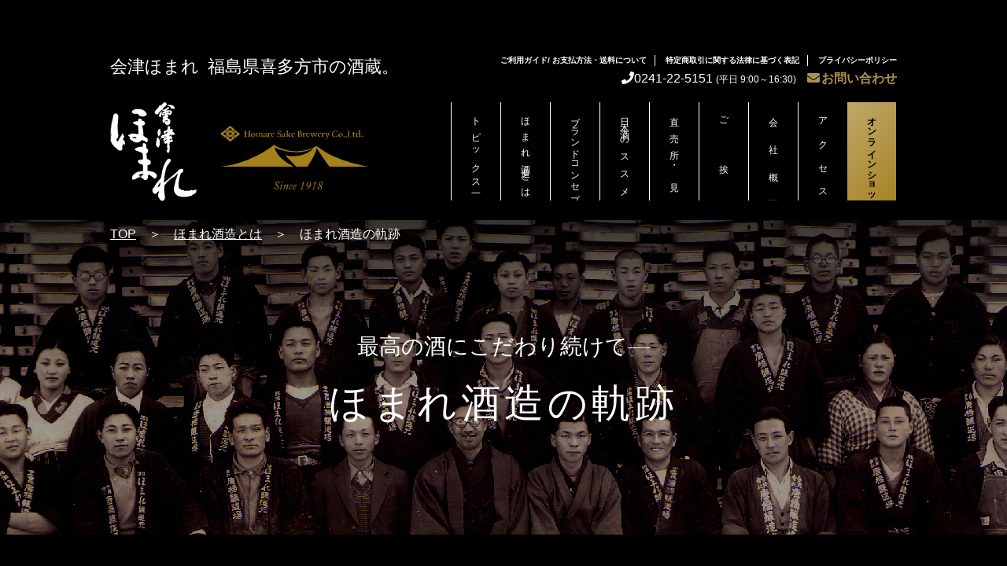

--- FILE ---
content_type: text/html; charset=UTF-8
request_url: https://www.aizuhomare.jp/history
body_size: 7600
content:
<!DOCTYPE html>
<html lang="ja">
<head>
<script>
  (function(i,s,o,g,r,a,m){i['GoogleAnalyticsObject']=r;i[r]=i[r]||function(){
  (i[r].q=i[r].q||[]).push(arguments)},i[r].l=1*new Date();a=s.createElement(o),
  m=s.getElementsByTagName(o)[0];a.async=1;a.src=g;m.parentNode.insertBefore(a,m)
  })(window,document,'script','https://www.google-analytics.com/analytics.js','ga');
  ga('create', 'UA-92092216-1', 'auto');
  ga('send', 'pageview');
</script>
	<meta charset="UTF-8">
	<meta name="viewport" content="width=device-width,initial-scale=1">
	<title>ほまれ酒造の軌跡 | ほまれ酒造</title>
	<link rel="stylesheet" href="https://www.aizuhomare.jp/wp/wp-content/themes/homare2018/css/swiper.min.css?20260124-010058">
	<link rel="stylesheet" href="https://www.aizuhomare.jp/wp/wp-content/themes/homare2018/css/style2.css?20260124-010058">
	<link rel="stylesheet" href="https://www.aizuhomare.jp/wp/wp-content/themes/homare2018/css/form.css?20260124-010058" />
<!-- href属性にファビコンファイルのURIを記述 -->
<link rel="shortcut icon" href="https://www.aizuhomare.jp/wp/wp-content/themes/homare2018/images/logo_shortcut_icon.svg">

<!-- コメントアウトしてあるコードは、iOS/Android用のアイコン指定 -->
<link rel="icon" href="https://www.aizuhomare.jp/wp/wp-content/themes/homare2018/images/logo_mobile.png">
<link rel="apple-touch-icon-precomposed" href="https://www.aizuhomare.jp/wp/wp-content/themes/homare2018/images/logo_mobile.png">
<link rel="stylesheet" href="https://www.aizuhomare.jp/wp/wp-content/themes/homare2018/css/history.css">
<!-- All in One SEO Pack 2.10 by Michael Torbert of Semper Fi Web Design[547,586] -->
<meta name="description"  content="ほまれ酒造は創業以来100年間、最高の日本酒を生み出すべく、酒造りを追求し続けて参りました。その甲斐もあり、2015年には世界最大規模のアルコールコンテスト IWCにて最高賞を受賞。これからの進化へ繋がる当蔵の軌跡をご紹介します。" />

<link rel="canonical" href="https://www.aizuhomare.jp/history" />
			<script type="text/javascript" >
				window.ga=window.ga||function(){(ga.q=ga.q||[]).push(arguments)};ga.l=+new Date;
				ga('create', 'UA-92092216-1', 'auto');
				// Plugins
				
				ga('send', 'pageview');
			</script>
			<script async src="https://www.google-analytics.com/analytics.js"></script>
			<!-- /all in one seo pack -->
<link rel='dns-prefetch' href='//s0.wp.com' />
<link rel='dns-prefetch' href='//secure.gravatar.com' />
<link rel='dns-prefetch' href='//maxcdn.bootstrapcdn.com' />
<link rel='dns-prefetch' href='//s.w.org' />
		<script type="text/javascript">
			window._wpemojiSettings = {"baseUrl":"https:\/\/s.w.org\/images\/core\/emoji\/11\/72x72\/","ext":".png","svgUrl":"https:\/\/s.w.org\/images\/core\/emoji\/11\/svg\/","svgExt":".svg","source":{"concatemoji":"https:\/\/www.aizuhomare.jp\/wp\/wp-includes\/js\/wp-emoji-release.min.js?ver=4.9.28"}};
			!function(e,a,t){var n,r,o,i=a.createElement("canvas"),p=i.getContext&&i.getContext("2d");function s(e,t){var a=String.fromCharCode;p.clearRect(0,0,i.width,i.height),p.fillText(a.apply(this,e),0,0);e=i.toDataURL();return p.clearRect(0,0,i.width,i.height),p.fillText(a.apply(this,t),0,0),e===i.toDataURL()}function c(e){var t=a.createElement("script");t.src=e,t.defer=t.type="text/javascript",a.getElementsByTagName("head")[0].appendChild(t)}for(o=Array("flag","emoji"),t.supports={everything:!0,everythingExceptFlag:!0},r=0;r<o.length;r++)t.supports[o[r]]=function(e){if(!p||!p.fillText)return!1;switch(p.textBaseline="top",p.font="600 32px Arial",e){case"flag":return s([55356,56826,55356,56819],[55356,56826,8203,55356,56819])?!1:!s([55356,57332,56128,56423,56128,56418,56128,56421,56128,56430,56128,56423,56128,56447],[55356,57332,8203,56128,56423,8203,56128,56418,8203,56128,56421,8203,56128,56430,8203,56128,56423,8203,56128,56447]);case"emoji":return!s([55358,56760,9792,65039],[55358,56760,8203,9792,65039])}return!1}(o[r]),t.supports.everything=t.supports.everything&&t.supports[o[r]],"flag"!==o[r]&&(t.supports.everythingExceptFlag=t.supports.everythingExceptFlag&&t.supports[o[r]]);t.supports.everythingExceptFlag=t.supports.everythingExceptFlag&&!t.supports.flag,t.DOMReady=!1,t.readyCallback=function(){t.DOMReady=!0},t.supports.everything||(n=function(){t.readyCallback()},a.addEventListener?(a.addEventListener("DOMContentLoaded",n,!1),e.addEventListener("load",n,!1)):(e.attachEvent("onload",n),a.attachEvent("onreadystatechange",function(){"complete"===a.readyState&&t.readyCallback()})),(n=t.source||{}).concatemoji?c(n.concatemoji):n.wpemoji&&n.twemoji&&(c(n.twemoji),c(n.wpemoji)))}(window,document,window._wpemojiSettings);
		</script>
		<style type="text/css">
img.wp-smiley,
img.emoji {
	display: inline !important;
	border: none !important;
	box-shadow: none !important;
	height: 1em !important;
	width: 1em !important;
	margin: 0 .07em !important;
	vertical-align: -0.1em !important;
	background: none !important;
	padding: 0 !important;
}
</style>
<link rel='stylesheet' id='sbi_styles-css'  href='https://www.aizuhomare.jp/wp/wp-content/plugins/instagram-feed/css/sbi-styles.min.css?ver=6.8.0' type='text/css' media='all' />
<link rel='stylesheet' id='cff-css'  href='https://www.aizuhomare.jp/wp/wp-content/plugins/custom-facebook-feed/assets/css/cff-style.min.css?ver=4.2.6' type='text/css' media='all' />
<link rel='stylesheet' id='sb-font-awesome-css'  href='https://maxcdn.bootstrapcdn.com/font-awesome/4.7.0/css/font-awesome.min.css?ver=4.9.28' type='text/css' media='all' />
<link rel='stylesheet' id='xo-event-calendar-css'  href='https://www.aizuhomare.jp/wp/wp-content/plugins/xo-event-calendar/css/xo-event-calendar.css?ver=3.2.7' type='text/css' media='all' />
<link rel='stylesheet' id='xo-event-calendar-event-calendar-css'  href='https://www.aizuhomare.jp/wp/wp-content/plugins/xo-event-calendar/build/event-calendar/style-index.css?ver=3.2.7' type='text/css' media='all' />
<link rel='stylesheet' id='social-logos-css'  href='https://www.aizuhomare.jp/wp/wp-content/plugins/jetpack/_inc/social-logos/social-logos.min.css?ver=1' type='text/css' media='all' />
<link rel='stylesheet' id='jetpack_css-css'  href='https://www.aizuhomare.jp/wp/wp-content/plugins/jetpack/css/jetpack.css?ver=6.8.5' type='text/css' media='all' />
<script type='text/javascript' src='https://www.aizuhomare.jp/wp/wp-includes/js/jquery/jquery.js?ver=1.12.4'></script>
<script type='text/javascript' src='https://www.aizuhomare.jp/wp/wp-includes/js/jquery/jquery-migrate.min.js?ver=1.4.1'></script>
<link rel='https://api.w.org/' href='https://www.aizuhomare.jp/wp-json/' />
<link rel="EditURI" type="application/rsd+xml" title="RSD" href="https://www.aizuhomare.jp/wp/xmlrpc.php?rsd" />
<link rel="wlwmanifest" type="application/wlwmanifest+xml" href="https://www.aizuhomare.jp/wp/wp-includes/wlwmanifest.xml" /> 
<link rel='shortlink' href='https://wp.me/Pay3eZ-ul' />
<link rel="alternate" type="application/json+oembed" href="https://www.aizuhomare.jp/wp-json/oembed/1.0/embed?url=https%3A%2F%2Fwww.aizuhomare.jp%2Fhistory" />
<link rel="alternate" type="text/xml+oembed" href="https://www.aizuhomare.jp/wp-json/oembed/1.0/embed?url=https%3A%2F%2Fwww.aizuhomare.jp%2Fhistory&#038;format=xml" />

<link rel='dns-prefetch' href='//v0.wordpress.com'/>
<style type='text/css'>img#wpstats{display:none}</style>
<!-- Jetpack Open Graph Tags -->
<meta property="og:type" content="article" />
<meta property="og:title" content="最高の酒にこだわり続けて― ほまれ酒造の軌跡" />
<meta property="og:url" content="https://www.aizuhomare.jp/history" />
<meta property="og:description" content="詳しくは投稿をご覧ください。" />
<meta property="article:published_time" content="2018-03-21T22:14:09+00:00" />
<meta property="article:modified_time" content="2018-12-18T06:23:39+00:00" />
<meta property="og:site_name" content="ほまれ酒造" />
<meta property="og:image" content="https://s0.wp.com/i/blank.jpg" />
<meta property="og:locale" content="ja_JP" />
<meta name="twitter:site" content="@HomareSyuzo" />
<meta name="twitter:text:title" content="最高の酒にこだわり続けて― ほまれ酒造の軌跡" />
<meta name="twitter:card" content="summary" />
<meta name="twitter:description" content="詳しくは投稿をご覧ください。" />

<!-- End Jetpack Open Graph Tags -->
<script src="https://cdn.jsdelivr.net/npm/js-cookie@rc/dist/js.cookie.min.js"></script>
<script defer src="/js/deletecondition.js"></script>
</head>
<body class="">
<div class="wrap">

	<header>
		<div class="site-title">
			<h1 class="site-logo">
				<a href="/">
					<img src="https://www.aizuhomare.jp/wp/wp-content/themes/homare2018/images/logo2.svg" class="site-logo-2" alt="会津ほまれ">
					<img src="https://www.aizuhomare.jp/wp/wp-content/themes/homare2018/images/logo.svg" class="site-logo-1" alt="Homare Sake Brewery Co.,Ltd.">
				</a>
			</h1>
			<div class="site-description">会津ほまれ&ensp;<br>福島県喜多方市の酒蔵。</div>
		</div>
		<div class="hamburger"><div><span></span><span></span><span></span></div></div>
		<div class="header-menu">
<nav class="global-submenu"><ul><li id="menu-item-5351" class="menu-item menu-item-type-custom menu-item-object-custom menu-item-5351"><a href="https://shop.aizuhomare.jp/guide">ご利用ガイド/ お支払方法・送料について</a></li>
<li id="menu-item-5352" class="menu-item menu-item-type-custom menu-item-object-custom menu-item-5352"><a href="https://shop.aizuhomare.jp/commerciallaw">特定商取引に関する法律に基づく表記</a></li>
<li id="menu-item-2054" class="menu-item menu-item-type-post_type menu-item-object-page menu-item-2054"><a href="https://www.aizuhomare.jp/privacypolicy">プライバシーポリシー</a></li>
</ul></nav><!--
			<ul>
				<li><a href="https://www.aizuhomare.jp/guide">ご利用ガイド / お支払い方法・送料について</a></li>
				<li><a href="https://www.aizuhomare.jp/privacypolicy">プライバシー・ポリシー</a></li>
				<li><a href="https://www.aizuhomare.jp/commerciallaw">特定商取引に関する表記</a></li>
			</ul>
-->
		</div>
		<div class="header-contact">
			<span class="header-contact-tel">
				<i class="fas fa-phone"></i><!--<span class="header-contact-gold">&#9742;</span>--><span x-ms-format-detection="none">0241-22-5151</span>
				<span class="header-contact-small">(平日 9:00～16:30)</span>
			<a class="contact" href="https://www.aizuhomare.jp/contact"><i class="fas fa-envelope"></i>お問い合わせ</a> </span>
		</div>
	<nav class="global-menu"><ul id="main-nav"><li id="menu-item-2141" class="menu-item menu-item-type-post_type menu-item-object-page menu-item-2141"><a href="https://www.aizuhomare.jp/topics">トピックス一覧</a></li>
<li id="menu-item-2142" class="menu-item menu-item-type-post_type menu-item-object-page menu-item-2142"><a href="https://www.aizuhomare.jp/about">ほまれ酒造とは</a></li>
<li id="menu-item-2143" class="menu-item menu-item-type-post_type menu-item-object-page menu-item-2143"><a href="https://www.aizuhomare.jp/concept">ブランドコンセプト</a></li>
<li id="menu-item-2144" class="menu-item menu-item-type-post_type menu-item-object-page menu-item-2144"><a href="https://www.aizuhomare.jp/suggestion">日本酒のススメ</a></li>
<li id="menu-item-2146" class="menu-item menu-item-type-post_type menu-item-object-page menu-item-2146"><a href="https://www.aizuhomare.jp/unreian">直売所・見学</a></li>
<li id="menu-item-2147" class="menu-item menu-item-type-post_type menu-item-object-page menu-item-2147"><a href="https://www.aizuhomare.jp/message">ご挨拶</a></li>
<li id="menu-item-2148" class="menu-item menu-item-type-post_type menu-item-object-page menu-item-2148"><a href="https://www.aizuhomare.jp/companyprofile">会社概要</a></li>
<li id="menu-item-2149" class="menu-item menu-item-type-custom menu-item-object-custom menu-item-2149"><a href="/companyprofile#access">アクセス</a></li>
<li id="menu-item-2150" class="menu-item menu-item-type-custom menu-item-object-custom menu-item-2150"><a href="https://shop.aizuhomare.jp/">オンラインショップ</a></li>
</ul></nav>
	</header>
	<main>

		<div class="image-header">
			<nav class="breadcrumb">
				<ul>
					<li><a href="https://www.aizuhomare.jp/">TOP</a></li>
					<li><a href="https://www.aizuhomare.jp/about">ほまれ酒造とは</a></li>
					<li><span>ほまれ酒造の軌跡</span></li>
				</ul>
			</nav>
			<p class="page-catchcopy">最高の酒にこだわり続けて―</p>
			<h1 class="page-title">ほまれ酒造の軌跡</h1>
		</div>

		<ul class="homare-btn-list">
			<li><a href="https://www.aizuhomare.jp/about"><img src="https://www.aizuhomare.jp/wp/wp-content/themes/homare2018/images/logo4.svg" />ほまれ酒造とは</a></li>
			<li><a href="https://www.aizuhomare.jp/artisan"><img src="https://www.aizuhomare.jp/wp/wp-content/themes/homare2018/images/logo4.svg" />匠の技</a></li>
		</ul>

		<section class="history-intro">
			<h2>酒造りを追求して約100年。<br>更なる進化を追求して、次の100年へ―。</h2>
			<p>
				ほまれ酒造の酒造りにかける想いと培われた技術。<br>
それらが実り、当蔵は2015年に<br>
世界一の賞を戴くことができました。<br>
皆様の支えを始めとして紆余曲折様々な出来事があり、<br>
現在の発展にまで至っております。<br>
これからの進化に繋がる当蔵の軌跡をご覧ください。
			</p>
		</section>

		<section class="history-list">
			<h2>
				<img src="https://www.aizuhomare.jp/wp/wp-content/themes/homare2018/images/logo3.svg" />
				<span>History</span>
				ほまれ酒造の歴史
			</h2>
			<figure>
				<img src="https://www.aizuhomare.jp/wp/wp-content/themes/homare2018/images/history/history_image1.jpg" alt="ほまれ酒造の歴史画像1">
				<img src="https://www.aizuhomare.jp/wp/wp-content/themes/homare2018/images/history/history_image2.jpg" alt="ほまれ酒造の歴史画像2">
				<img src="https://www.aizuhomare.jp/wp/wp-content/themes/homare2018/images/history/history_image3.jpg" alt="ほまれ酒造の歴史画像3">
				<img src="https://www.aizuhomare.jp/wp/wp-content/themes/homare2018/images/history/history_image4.jpg" alt="ほまれ酒造の歴史画像4">
			</figure>
			<dl>
				
				<dt>1918年（大正7年） 9月5日</dt>
				<dd>
					<p>米問屋から味噌・麹製造業を営んでいた唐橋幸作(当時二十九歳)が酒類の製造販売を目的として、耶麻郡加納村大字加納(現熱塩加納町)に資本金壱万円をもって加納酒造株式会社を創業。</p>
				</dd>

				<dt>1921年（大正10年） 11月15日</dt>
				<dd>
					<img src="https://www.aizuhomare.jp/wp/wp-content/themes/homare2018/images/history/history_image5.jpg" alt="ほまれ酒造の軌跡画像5">
					<p>本社工場を耶麻郡松山村大字村松(現喜多方市松山町村松)に移転し、<br class="pc">合資会社唐橋醸造場と改称し唐橋幸作が代表社員となる。</p>
				</dd>

				<dt>1949年（昭和24年） 8月19日</dt>
				<dd>
					<img src="https://www.aizuhomare.jp/wp/wp-content/themes/homare2018/images/history/history_image6.jpg" alt="ほまれ酒造の軌跡画像6">
					<p>ほまれ酒造株式会社を資本金参百万円で設立する。</p>
				</dd>

				<dt>1950年（昭和25年）</dt>
				<dd>
					<img src="https://www.aizuhomare.jp/wp/wp-content/themes/homare2018/images/history/history_image7.jpg" alt="ほまれ酒造の軌跡画像7">
					<p>日本庭園(雲嶺庵)造園開始。</p>
				</dd>

				<dt>1952年（昭和27年） 7月9日</dt>
				<dd>
					<p>焼酎工場より発火し全工場の八割を焼失するも、突貫工事により十二月末に操業を再開する。</p>
					<p>第1回全国清酒品評会で優等賞を受賞。
</p>
				</dd>

				<dt>1960年（昭和35年）</dt>
				<dd>
					<img src="https://www.aizuhomare.jp/wp/wp-content/themes/homare2018/images/history/history_image8.jpg" alt="ほまれ酒造の軌跡画像8">
					<p>奥の川酒造を吸収合併。</p>
					<p>唐橋志良が第二代社長に就任。</p>
				</dd>

				<dt>1961年（昭和36年）</dt>
				<dd>
					<p>栃木県のほまれ酒造株式会社大平工場に免許がおりる。</p>
					<p>日光酒造株式会社、村岡酒造株式会社を吸収合併。</p>
				</dd>

				<dt>1963年（昭和38年）</dt>
				<dd>
					<p>東京支店を開設。
</p>
				</dd>

				<dt>1966年（昭和41年）</dt>
				<dd>
					<img src="https://www.aizuhomare.jp/wp/wp-content/themes/homare2018/images/history/history_image9.jpg" alt="ほまれ酒造の軌跡画像9">
					<p>清酒販売石数二万石を突破。</p>
				</dd>

				<dt>1969年（昭和44年）</dt>
				<dd>
					<p>清酒販売石数三万石を突破。</p>
				</dd>

				<dt>1972年（昭和47年）</dt>
				<dd>
					<img src="https://www.aizuhomare.jp/wp/wp-content/themes/homare2018/images/history/history_image10.jpg" alt="ほまれ酒造の軌跡画像10">
					<p>清酒販売石数四万石を突破。</p>
				</dd>

				<dt>1973年（昭和48年）</dt>
				<dd>
					<p>唐橋國八が第三代社長に就任。</p>
				</dd>

				<dt>1974年（昭和49年）</dt>
				<dd>
					<img src="https://www.aizuhomare.jp/wp/wp-content/themes/homare2018/images/history/history_image11.jpg" alt="ほまれ酒造の軌跡画像11">
					<p>清酒販売石数五万石を突破。</p>
				</dd>

				<dt>1976年（昭和51年）</dt>
				<dd>
					<img src="https://www.aizuhomare.jp/wp/wp-content/themes/homare2018/images/history/history_image12.jpg" alt="ほまれ酒造の軌跡画像12">
					<p>大型仕込プラント導入。</p>
				</dd>

				<dt>1980年（昭和55年）</dt>
				<dd>
					<p>KOS(大型自動製麹機)導入。</p>
				</dd>

				<dt>1981年（昭和56年）</dt>
				<dd>
					<img src="https://www.aizuhomare.jp/wp/wp-content/themes/homare2018/images/history/history_image13.jpg" alt="ほまれ酒造の軌跡画像13">
					<p>「辛口パック」販売開始。</p>
				</dd>

				<dt>1982年（昭和57年）</dt>
				<dd>
					<img src="https://www.aizuhomare.jp/wp/wp-content/themes/homare2018/images/history/history_image14.jpg" alt="ほまれ酒造の軌跡画像14">
					<p>「松茸酒」販売開始。</p>
					<p>「雪ちろ(にごり酒)」販売開始。</p>
				</dd>

				<dt>1985年（昭和60年）</dt>
				<dd>
					<img src="https://www.aizuhomare.jp/wp/wp-content/themes/homare2018/images/history/history_image15.jpg" alt="ほまれ酒造の軌跡画像15">
					<p>飯豊蔵において小仕込みを開始。</p>
				</dd>

				<dt>1986年（昭和61年）</dt>
				<dd>
					<img src="https://www.aizuhomare.jp/wp/wp-content/themes/homare2018/images/history/history_image16.jpg" alt="ほまれ酒造の軌跡画像16">
					<p>吟醸酒の販売を開始。</p>
				</dd>

				<dt>1988年（昭和63年）</dt>
				<dd>
					<p>唐橋幸市郎が第四代社長に就任。</p>
				</dd>

				<dt>2006年（平成18年）</dt>
				<dd>
					<p>本格的に海外輸出開始(米国へ)。</p>
				</dd>

				<dt>2008年（平成20年）</dt>
				<dd>
					<img src="https://www.aizuhomare.jp/wp/wp-content/themes/homare2018/images/history/history_image17.jpg" alt="ほまれ酒造の軌跡画像17">
					<p>雲嶺庵(試飲・小売処)オープン。</p>
				</dd>

				<dt>2011年（平成23年）</dt>
				<dd>
					<p>唐橋裕幸が第五代社長に就任。</p>
				</dd>

				<dt>2014年（平成26年）</dt>
				<dd>
				<img src="https://www.aizuhomare.jp/wp/wp-content/themes/homare2018/images/history/history_image19.jpg" alt="ほまれ酒造の軌跡画像19">
					<p>雲嶺庵リニューアルオープン。</p>
					<p>「春の酒蔵祭り」開催始まる。</p>
				</dd>

				<dt>2015年（平成27年）</dt>
				<dd>
					<img src="https://www.aizuhomare.jp/wp/wp-content/themes/homare2018/images/history/history_image18.jpg" alt="ほまれ酒造の軌跡画像18">
					<p>IWCチャンピオン・サケ受賞。</p>
					<p>「会津ほまれ 化粧水」販売開始。</p>
				</dd>

				<dt>2016年（平成28年）</dt>
				<dd>
					<p>「からはし」ブランド販売開始。</p>
					<p>「播州産山田錦仕込 純米大吟醸」がG7伊勢志摩サミットにおいて安倍首相からのお土産品として採用される。</p>
				</dd>

				<dt>2017年（平成29年）</dt>
				<dd>
					<p>IWC2017 純米吟醸酒の部においてトロフィー受賞。
</p>
				</dd>

				<dt>2018年（平成30年） 9月5日</dt>
				<dd>
					<img src="https://www.aizuhomare.jp/wp/wp-content/themes/homare2018/images/history/100years_gold.png" alt="ほまれ酒造の100周年ロゴ">
					<p>創業100周年を迎える。</p>
				</dd>

			</dl>

		</section>


		<ul class="homare-btn-list">
			<li><a href="https://www.aizuhomare.jp/about"><img src="https://www.aizuhomare.jp/wp/wp-content/themes/homare2018/images/logo4.svg" />ほまれ酒造とは</a></li>
			<li><a href="https://www.aizuhomare.jp/artisan"><img src="https://www.aizuhomare.jp/wp/wp-content/themes/homare2018/images/logo4.svg" />匠の技</a></li>
		</ul>


	</main>
	<footer>
		<section class="sns">
			<h2>Follow US</h2>
			<ul class="sns-list">
      <li class="sns-item">
					<a href="//www.instagram.com/homare_sake_brewery/">
						<span class="sns-instagram"><span class="fa-layers"><i class="fab fa-instagram" data-fa-transform="shrink-4"></i></span></span>
					</a>
				</li>
				<li class="sns-item">
					<a href="//twitter.com/HomareSyuzo">
						<span class="sns-twitter"><span class="fa-layers"><img class='x-icon' src="https://www.aizuhomare.jp/wp/wp-content/themes/homare2018/images/x-logo.svg" alt="x"></i></span></span>
					</a>
				</li>
				<li class="sns-item">
					<a href="https://www.facebook.com/profile.php?id=100063463306133">
						<span class="sns-facebook"><span class="fa-layers"><i class="fa fa-square"></i><i class="fab fa-facebook"></i></span></span>
					</a>
				</li>
				<!--
				<li class="sns-item">
					<a href="">
						<span class="sns-google-plus"><span class="fa-layers"><i class="fa fa-square"></i><i class="fab fa-google-plus-g" data-fa-transform="shrink-8 left-3"></i></span></span>
					</a>
				</li>
				<li class="sns-item">
					<a href="">
						<span class="sns-line"><span class="fa-layers"><i class="fa fa-square" data-fa-transform="shrink-1"></i><i class="fab fa-line"></i></span></span>
					</a>
				</li>
				-->
			</ul>
		</section>
		<div class="site-title">
			<div class="site-logo">
				<a href="/">
					<img src="https://www.aizuhomare.jp/wp/wp-content/themes/homare2018/images/logo2.svg" class="site-logo-2" alt="会津ほまれ">
					<img src="https://www.aizuhomare.jp/wp/wp-content/themes/homare2018/images/logo.svg" class="site-logo-1" alt="Homare Sake Brewery Co.,Ltd.">
				</a>
			</div>
			<div class="site-description">会津ほまれ&ensp;福島県喜多方市の酒蔵。</div>
		</div>
<nav class="global-menu"><ul id="main-nav"><li id="menu-item-2073" class="menu-item menu-item-type-post_type menu-item-object-page menu-item-2073"><a href="https://www.aizuhomare.jp/topics">トピックス一覧</a></li>
<li id="menu-item-2033" class="menu-item menu-item-type-post_type menu-item-object-page menu-item-2033"><a href="https://www.aizuhomare.jp/about">ほまれ酒造とは</a></li>
<li id="menu-item-2034" class="menu-item menu-item-type-post_type menu-item-object-page menu-item-2034"><a href="https://www.aizuhomare.jp/concept">ブランドコンセプト</a></li>
<li id="menu-item-2037" class="menu-item menu-item-type-post_type menu-item-object-page menu-item-2037"><a href="https://www.aizuhomare.jp/suggestion">日本酒のススメ</a></li>
<li id="menu-item-2038" class="menu-item menu-item-type-post_type menu-item-object-page menu-item-2038"><a href="https://www.aizuhomare.jp/unreian">直売所・見学</a></li>
<li id="menu-item-2039" class="menu-item menu-item-type-post_type menu-item-object-page menu-item-2039"><a href="https://www.aizuhomare.jp/message">ご挨拶</a></li>
<li id="menu-item-2036" class="menu-item menu-item-type-post_type menu-item-object-page menu-item-2036"><a href="https://www.aizuhomare.jp/companyprofile">会社概要</a></li>
<li id="menu-item-1991" class="menu-item menu-item-type-custom menu-item-object-custom menu-item-1991"><a href="/companyprofile#access">アクセス</a></li>
<li id="menu-item-2126" class="nav-contact menu-item menu-item-type-post_type menu-item-object-page menu-item-2126"><a href="https://www.aizuhomare.jp/contact">お問い合わせ</a></li>
<li id="menu-item-1990" class="menu-item menu-item-type-custom menu-item-object-custom menu-item-1990"><a href="https://shop.aizuhomare.jp/">オンラインショップ</a></li>
</ul></nav>		<div class="footer-contact">
			<span class="footer-contact-tel1">
				<i class="fas fa-phone"></i><!--<span class="header-contact-gold">&#9742;</span>--><span x-ms-format-detection="none">0241-22-5151</span>
				<span class="footer-contact-small">(平日 9:00～16:30)</span><br>
				<a class="contact" href="https://www.aizuhomare.jp/contact"><i class="fas fa-envelope"></i>お問い合わせ</a> 
			</span>
		</div>
		<p class="footer-attention">◆お酒は20歳から。未成年者への酒類の販売は固くお断りしています。</p>
		<div class="footer-menu">
<nav class="global-submenu"><ul><li class="menu-item menu-item-type-custom menu-item-object-custom menu-item-5351"><a href="https://shop.aizuhomare.jp/guide">ご利用ガイド/ お支払方法・送料について</a></li>
<li class="menu-item menu-item-type-custom menu-item-object-custom menu-item-5352"><a href="https://shop.aizuhomare.jp/commerciallaw">特定商取引に関する法律に基づく表記</a></li>
<li class="menu-item menu-item-type-post_type menu-item-object-page menu-item-2054"><a href="https://www.aizuhomare.jp/privacypolicy">プライバシーポリシー</a></li>
</ul></nav><!--
			<ul>
				<li><a href="https://www.aizuhomare.jp/guide">ご利用ガイド</a></li>
				<li><a href="https://www.aizuhomare.jp/guide">お支払い方法・送料について</a></li>
				<li><a href="https://www.aizuhomare.jp/privacypolicy">プライバシー・ポリシー</a></li>
				<li><a href="#">サイトポリシー</a></li>
				<li><a href="https://www.aizuhomare.jp/commerciallaw">特定商取引に関する表記</a></li>
			</ul>
-->
		</div>
		<p class="copyright">Copyright &copy; 2012-2026 Homare Sake Brewery Co.,Ltd. All rights reserved.</p>
	</footer>

</div>
<div class="cookie-consent">
  <div class="cookie-text">当サイトでは、サイトの利便性向上のためCookieを使用しています。Cookieの使用に関する詳細は「<a href="https://www.aizuhomare.jp/privacypolicy">プライバシーポリシー</a>」をご覧ください。</div>
  <div class="cookie-agree">OK</div>
</div>
<style>
  .cookie-consent {
    display: flex;
    justify-content: space-between;
    align-items: center;
    position: fixed;
    bottom: -200px;
    left: calc(50% - 650px/2);
    width: 650px;
    font-size: 12px;
    background: #fff;
    padding: 1.2em;
    box-sizing: border-box;
    border: 1px solid #ddd;
    visibility: visible;
    transition: .5s;
  }
  .cookie-consent.is-show {
    bottom: 30px;
  }
  .cookie-text {
    width: 90%;
  }
  .cookie-agree {
    color: #fff;
    background: dodgerblue;
    padding: .5em 1.5em;
  }
  .cookie-agree:hover {
    cursor: pointer;
  }
  /* パッと消える */
  .cc-hide1 {
    display: none;
  }
  /* ゆっくり消える */
  .cc-hide2 {
    animation: hide 1s linear 0s;
    animation-fill-mode: forwards;
  }
  @keyframes hide {
    from {
      opacity: 1;
    }
    to {
      opacity: 0;
      visibility: hidden;
    }
  }
  /* メディアクエリ */
  @media screen and (max-width: 650px) {
    .cookie-consent {
      flex-direction: column;
      width: 300px;
      left: calc(50% - 300px/2);
    }
    .cookie-text {
      width: 100%;
      margin-bottom: 1em;
    }
  }
</style>
<script type='text/javascript'>
(function() {
  const expire = 365; // 有効期限（日）
  let cc = document.querySelector('.cookie-consent');
  let ca = document.querySelector('.cookie-agree');
  const flag = localStorage.getItem('popupFlag');
  if (flag != null) {
    const data = JSON.parse(flag);
    if (data['value'] == 'true') {
      window.onscroll = () => {
        if (window.pageYOffset) {
          popup();
        }
      }
    } else {
      const current = new Date();
      if (current.getTime() > data['expire']) {
        setWithExpiry('popupFlag', 'true', expire);
        window.onscroll = () => {
          if (window.pageYOffset) {
            popup();
          }
        }
      }      
    }
  } else {
    setWithExpiry('popupFlag', 'true', expire);
    window.onscroll = () => {
      if (window.pageYOffset) {
        popup();
      }
    }
  }
  ca.addEventListener('click', () => {
    cc.classList.add('cc-hide1');
    setWithExpiry('popupFlag', 'false', expire);
  });
  
  function setWithExpiry(key, value, expire) {
    const current = new Date();
    expire = current.getTime() + expire * 24 * 3600 * 1000;
    const item = {
      value: value,
      expire: expire
    };
    localStorage.setItem(key, JSON.stringify(item));
  }
  
  function popup() {
    cc.classList.add('is-show');
  }
}());
</script>

<link rel="stylesheet" href="https://www.aizuhomare.jp/wp/wp-content/themes/homare2018/css/rcproductslider.css">
<script language="javascript">
//node.jsを使わない前提で$をjQueryに再指定
var $ = jQuery.noConflict();
</script>
<script type=”text/javascript” src=”http://connect.facebook.net/en_US/all.js”></script>
<script language="JavaScript">
FB.init({
    appId: '216284168439069',
    status: true,
    cookie: true,
    xfbml: true
});
window.fbAsyncInit = function() {
  FB.Canvas.setSize();
}
function sizeChangeCallback() {
  FB.Canvas.setSize();
}
</script>
<script src="https://www.aizuhomare.jp/wp/wp-content/themes/homare2018/js/ScrollTrigger.min.js"></script>
<script defer src="https://www.aizuhomare.jp/wp/wp-content/themes/homare2018/js/swiper.min.js"></script>
<script defer src="https://www.aizuhomare.jp/wp/wp-content/themes/homare2018/js/smooth-scroll.js"></script>
<script defer src="https://www.aizuhomare.jp/wp/wp-content/themes/homare2018/js/script.js"></script>
<script src="https://www.aizuhomare.jp/wp/wp-content/themes/homare2018/js/jquery-3.3.1.min.js"></script>
<script defer src="https://www.aizuhomare.jp/wp/wp-content/themes/homare2018/js/fontawesome-all.min.js"></script>
<!-- Custom Facebook Feed JS -->
<script type="text/javascript">var cffajaxurl = "https://www.aizuhomare.jp/wp/wp-admin/admin-ajax.php";
var cfflinkhashtags = "true";
</script>
<!-- Instagram Feed JS -->
<script type="text/javascript">
var sbiajaxurl = "https://www.aizuhomare.jp/wp/wp-admin/admin-ajax.php";
</script>
	<div style="display:none">
	</div>
<script type='text/javascript' src='https://s0.wp.com/wp-content/js/devicepx-jetpack.js?ver=202604'></script>
<script type='text/javascript' src='https://www.aizuhomare.jp/wp/wp-content/plugins/custom-facebook-feed/assets/js/cff-scripts.min.js?ver=4.2.6'></script>
<script type='text/javascript'>
/* <![CDATA[ */
var xo_event_calendar_object = {"ajax_url":"https:\/\/www.aizuhomare.jp\/wp\/wp-admin\/admin-ajax.php","action":"xo_event_calendar_month"};
var xo_simple_calendar_object = {"ajax_url":"https:\/\/www.aizuhomare.jp\/wp\/wp-admin\/admin-ajax.php","action":"xo_simple_calendar_month"};
/* ]]> */
</script>
<script type='text/javascript' src='https://www.aizuhomare.jp/wp/wp-content/plugins/xo-event-calendar/js/ajax.js?ver=3.2.7'></script>
<script type='text/javascript' src='https://secure.gravatar.com/js/gprofiles.js?ver=2026Janaa'></script>
<script type='text/javascript'>
/* <![CDATA[ */
var WPGroHo = {"my_hash":""};
/* ]]> */
</script>
<script type='text/javascript' src='https://www.aizuhomare.jp/wp/wp-content/plugins/jetpack/modules/wpgroho.js?ver=4.9.28'></script>
<script type='text/javascript' src='https://www.aizuhomare.jp/wp/wp-includes/js/wp-embed.min.js?ver=4.9.28'></script>
<script type='text/javascript' src='https://stats.wp.com/e-202604.js' async='async' defer='defer'></script>
<script type='text/javascript'>
	_stq = window._stq || [];
	_stq.push([ 'view', {v:'ext',j:'1:6.8.5',blog:'155878973',post:'1881',tz:'9',srv:'www.aizuhomare.jp'} ]);
	_stq.push([ 'clickTrackerInit', '155878973', '1881' ]);
</script>
</body>
</html>


--- FILE ---
content_type: text/css
request_url: https://www.aizuhomare.jp/wp/wp-content/themes/homare2018/css/style2.css?20260124-010058
body_size: 7886
content:
@charset "UTF-8";
html {
  font-size: 62.5%;
}

body {
  font-size: 100%;
  background-color: #000;
  margin: 0;
  position: relative;
  font-family: "ヒラギノ角ゴ Pro W3", "Hiragino Kaku Gothic Pro", "メイリオ", Meiryo, Osaka, "ＭＳ Ｐゴシック", "MS PGothic", sans-serif;
}
a[href^="tel"]{
    color:inherit;
}
.invisible {
  transition: all 1s ease;
  opacity: 0.0;
  transform: translateY(50px);
}
.visible {
  transition: all 1s ease;
  opacity: 1.0;
  transform: translateY(0px);
}
body.Win.Ie.desktop #widget-item-twitter {
    display: none
}
/*******************************
	汎用
*******************************/
@media screen and (max-width: 919px) {
  .pc {
    display: none !important;
  }
}
@media screen and (min-width: 920px) {
  .sp {
    display: none !important;
  }
}
/*******************************
	ページ全体
*******************************/
.wrap {
  width: 100%;
  height: 100%;
  overflow: hidden;
}

/*******************************
	メイン
*******************************/
main {
  margin-top: 80px;
  color: #fff;
  /*IE対策*/
  display: block;
}
@media screen and (min-width: 920px) {
  main {
    width: 100%;
    margin: 0 auto;
  }
main::after {
    content: "";
    display: block;
    clear: both;
  }
.top-page main {
    margin: -280px auto 0;
  }
}
@media screen and (min-width: 920px) {
  main {
    width: 1000px;
    margin: 0 auto;
  }
  main::after {
    content: "";
    display: block;
    clear: both;
  }

  .top-page main {
    margin: -280px auto 0;
  }
}
/* ページヘッダー(画像) */
.image-header {
  width: 100%;
  height: 320px;
  background-size: cover;
  background-position: center center;
  position: relative;
}

@media screen and (min-width: 920px) {
  .image-header {
    width: 1000px;
    height: 400px;
    margin: 0 -200px;
    padding: 0 200px;
  }
}
.page-catchcopy {
  position: absolute;
  right: 0;
  bottom: 55%;
  left: 0;
  text-align: center;
  font-size: 2.4rem;
  margin: 0;
	font-family: "ＭＳ Ｐ明朝", "MS PMincho", "ヒラギノ明朝 Pro W3", "Hiragino Mincho Pro", serif;	
}

.page-title {
  position: absolute;
  bottom: 25%;
  right: 0;
  left: 0;
  text-align: center;
  font-size: 4.8rem;
  transform: translateY(-50%);
  margin: 0;
	font-family: "ＭＳ Ｐ明朝", "MS PMincho", "ヒラギノ明朝 Pro W3", "Hiragino Mincho Pro", serif;	
}

/* パンくずリスト */
.breadcrumb {
  float: left;
}
.breadcrumb ul {
  list-style: none;
  float: left;
  padding-left: 20px;

}
.breadcrumb li {
  float: left;
  font-size: 1.6rem;
  line-height: 1.6rem;
}
.breadcrumb li:not(:last-child)::after {
  content: '＞';
  margin: 0 1em;
  color: #fff;
}
.breadcrumb li a,
.breadcrumb li span {
  color: #fff;
}

/* ページヘッダー(簡素) */
.image-header {
  width: 100vw;
  height: 50vw;
}
.simple-header {
  width: 100vw;
  height: 31.25vw;
}
.simple-header, .image-header {
  background-size: cover;
  background-position: center center;
  position: relative;
}
.simple-header .breadcrumb ul {
  background-color: #656565;
}
.simple-header .breadcrumb li, .image-header .breadcrumb li {
	float: left;
	font-size: calc( 16 / 640 * 100vw);
	line-height: calc( 16 / 640 * 100vw);
}
.simple-header .page-title, .simple-header .page-title -header .page-title, .image-header .page-title, .image-header .page-title -header .page-title {
    top: 52%;
    font-size: 6vw;
    bottom: auto;
    transform: none;
	font-weight: normal;
	letter-spacing: 2px;
}
@media screen and (min-width: 920px) {
  .simple-header {
		width: 1000px;
    height: 200px;
	}
  .image-header {
    width: 1000px;
		height: 400px;
	}
  .simple-header, .image-header {
    margin: 0 -200px;
    padding: 0 200px;
  }
  .simple-header .breadcrumb ul, .image-header .breadcrumb ul {
    width: 1000px;
    margin: 0 -200px;
    padding: 10px 200px;
		overflow: hidden;
  }
	.simple-header .breadcrumb li, .image-header .breadcrumb li {
		font-size: 1.6rem;
		line-height: 1.6rem;
	}
  .image-header .page-title {
		top: 45%;
		font-size: 48px;
		font-size: 4.8rem;
	}
  .simple-header .page-title {
		top: 45%;
    font-size: 36px;
    font-size: 3.6rem;
  }
	.simple-header .page-catchcopy, .image-header .page-catchcopy {
		bottom: 60%;
	}
}

/*******************************
	共通パーツ
*******************************/
/* ほまれ酒造の軌跡 | 匠の技 */
.homare-btn-list {
  list-style: none;
  margin: 30px 20px 40px;
  padding: 0;
  overflow: hidden;
  display: -webkit-flex;
  display: flex;
}
.homare-btn-list li {
  width: 50%;
  height: auto;
}
.homare-btn-list li:not(:last-child) {
  margin-right: 30px;
}
.homare-btn-list a {
  display: block;
  background-color: #9D814F;
  text-align: center;
  font-size: 20px;
  font-size: 2.0rem;
  line-height: 38px;
  text-decoration: none;
  color: #000;
}
.homare-btn-list a svg {
  width: 22.5px;
  height: 18px;
  vertical-align: middle;
  margin-right: 20px;
  fill: #000;
}

@media screen and (min-width: 920px) {
  .homare-btn-list {
    margin: 50px 0 40px;
  }
  .homare-btn-list li {
    width: 480px;
    height: 65px;
    float: left;
  }
  .homare-btn-list li:not(:last-child) {
    margin-right: 40px;
  }
  .homare-btn-list li a {
    font-size: 28px;
    font-size: 2.8rem;
    line-height: 65px;
  }
  .homare-btn-list li a svg {
    width: 40px;
    height: 32px;
  }
}
/*******************************
	ヘッダー
*******************************/
header {
  height: 80px;
  width: 100%;
  z-index: 3;
  position: fixed;
  top: 0;
  background-color: #000;
}

@media screen and (min-width: 920px) {
  header {
    height: 280px;
    width: 1000px;
    margin: 0 auto;
    position: relative;
    background-color: transparent;
  }
}
/* ヘッダー：サイトタイトル */
header .site-title {
  position: absolute;
  right: 100px;
  left: 0;
  height: 100px;
  width: auto;
  height: 80px;
}

@media screen and (min-width: 920px) {
  header .site-title {
    width: 330px;
    height: 185px;
    position: absolute;
    top: 70px;
    right: 100px;
    left: 0;
  }
}
/* ヘッダー：タイトルロゴ */
header .site-logo {
  width: auto;
  height: auto;
  margin: 0;
  position: absolute;
  top: 20px;
  bottom: 20px;
  left: 20px;
}
header .site-logo a {
  display: block;
  width: 120px;
}
header .site-logo-2 {
  display: none;
}
header .site-logo-1 {
  width: 120px;
}

@media screen and (min-width: 375px) {
  header .site-logo {
    left: 20px;
  }
}
@media screen and (min-width: 768px) {
	header .site-logo-1 {
    width: 120px;
	}
}
@media screen and (min-width: 920px) {
  header .site-logo {
    position: absolute;
    width: 100%;
    height: 125px;
    top: auto;
    bottom: 0;
    left: 0;
  }
  header .site-logo-2 {
    display: block;
    position: absolute;
    left: 0;
    width: 110px;
  }
  header .site-logo-1 {
    position: absolute;
    top: 30px;
    right: 0;
    width: 190px;
  }
}
/* ヘッダー：キャッチコピー */
header .site-description {
    font-size: 2.9vw;
    z-index: 5;
    color: #fff;
    font-weight: normal;
    font-family: "ＭＳ Ｐ明朝", "MS PMincho", "ヒラギノ明朝 Pro W3", "Hiragino Mincho Pro", serif;
    margin: 0 auto;
    line-height: 1.4;
    position: absolute;
    top: 55%;
    left: 150px;
    right: 50px;
    -webkit-transform: translateY(-50%);
    transform: translateY(-50%);
    white-space: nowrap;
}
_::-webkit-full-page-media, _:
header .site-description {
	font-weight: 900;
	font-family: "ヒラギノ明朝 Pr6 W6","Hiragino Mincho Pro"
}
.topics-label {
    width: 140px;
}
@media screen and (min-width: 375px) {
	header .site-description {
    font-size: 2.7vw;
	left: 150px;
}
  header .site-description br {
    display: none;
  }
.topics-label {
    width: 140px;
}
}
@media screen and (min-width: 768px) {
	header .site-description {
    font-size: 1.8vw;
	left: 170px;
}
}
@media screen and (min-width: 920px) {
  header .site-description {
    font-size: 2.2rem;
    display: inline;
    height: 20px;
    width: auto;
    top: 0;
    left: 0;
    right: 0;
    -webkit-transform: translateY(0);
    transform: translateY(0);
    text-shadow: none;
  }
}
/* ヘッダー：グローバルメニュー */
header .global-menu {
  position: absolute;
  top: 80px;
  right: 0;
  left: 0;
  height: 0;
  -webkit-transition: .5s ease-in-out;
  -moz-transition: .5s ease-in-out;
  transition: .5s ease-in-out;
  overflow: hidden;
}
header .global-menu ul {
  list-style: none;
  margin: 0;
  padding: 0 5%;
  background-color: white;
}
header .global-menu li {
  border-bottom: dotted 1px #000;
}
header .global-menu li:last-child {
  border-bottom: none;
}
header .global-menu li a {
	display: block;
	font-family: "ヒラギノ角ゴ Pro W3", "Hiragino Kaku Gothic Pro", "メイリオ", Meiryo, Osaka, "ＭＳ Ｐゴシック", "MS PGothic", sans-serif;
	text-decoration: none;
	color: #000;
	text-align: center;
	font-size: 13px;
	font-size: 1.3rem;
	line-height: 39px;
}
header .global-menu li:last-child a{
	font-weight: bold;
	color:#AE924F;
}
header .global-menu li a:hover {
  color: #A88523;
}

header.openNav .global-menu {
  height: calc(100vh - 100px);
}
header.openNav .global-menu ul {
  height: 439px;
}
@media screen and (min-width: 920px) {
  header .global-menu {
    top: 130px;
    left: auto;
    width: 630px;
    height: 125px;
    padding: 0px;
    -webkit-transition: none;
    -moz-transition: none;
    transition: none;
    overflow: hidden;
  }
  header .global-menu ul {
    padding: 0;
    overflow: hidden;
    background-color: transparent;
  }
  header .global-menu li {
    border-bottom: none;
    width: 63px;
    float: left;
    height: 125px;
    border-left: 1px solid #fff;
    box-sizing: border-box;
  }
  .global-menu .nav-contact{
	display: none;
  }
  header .global-menu li:last-child {
    border: none;
  }
  header .global-menu li a {
    color: #fff;
	font-family: "ＭＳ Ｐ明朝", "MS PMincho", "ヒラギノ明朝 Pro W3", "Hiragino Mincho Pro", serif;
    font-size: 12px;
    height: 100%;
    line-height: 62px;
    box-sizing: border-box;
    padding: 10px 0;
    -webkit-writing-mode: vertical-rl;
    -ms-writing-mode: tb-rl;
    writing-mode: vertical-rl;
    -moz-text-align-last: justify;
    text-align-last: justify;  
    text-shadow: none;
    white-space: nowrap;
    text-align: justify;
	text-justify: inter-ideograph;
	font-weight: normal;
	background-color: transparent;
	transition: 1s;
  }
  header .global-menu li:last-child a {
    color: #000;
    background: -webkit-linear-gradient(135deg, #C0A86B, #A68323);
    background: linear-gradient(135deg, #C0A86B, #A68323);
    text-shadow: none;
	font-weight: 600;
	padding: 10px 0;
	transition: all 1s;
  }
header .global-menu li:last-child a:hover {
    color: #000;
    background: -webkit-linear-gradient(135deg, #E9CC83, #A68323);
    background: linear-gradient(135deg, #E9CC83, #A68323);
    text-shadow: none;
    font-weight: 600;
    padding: 10px 0;
  	transition: all 1s;
  }
header .global-menu li a:hover{
	background-color: rgba(241,205,121,0.7);
	color: #000;
	transition: 1s;
}
  _::-webkit-full-page-media, _:future,
  .global-menu li:first-child a {
  letter-spacing: 0.45em!important;
  margin-top: -3px!important;
  }
  _::-webkit-full-page-media, _:future,
  .global-menu li:nth-child(2) a {
  letter-spacing: 0.22em!important;
  margin-top: -3px!important;
  }
  _::-webkit-full-page-media, _:future,
  .global-menu li:nth-child(3) a {
  letter-spacing: 0.05em!important;
  margin-top: -3px!important;
  }
  _::-webkit-full-page-media, _:future,
  .global-menu li:nth-child(4) a{
  letter-spacing: 0.35em!important;
  margin-top: -3px!important;
  }
  _::-webkit-full-page-media, _:future,
  .global-menu li:nth-child(5) a{
  letter-spacing: 0.40em!important;
  margin-top: -3px!important;
  }
  _::-webkit-full-page-media, _:future,
  .global-menu li:nth-child(6) a{
  letter-spacing: 0.55em!important;
  margin-top: -3px!important;
  }
  _::-webkit-full-page-media, _:future,
  .global-menu li:nth-child(7) a{
  letter-spacing: 2.7em!important;
  margin-top: -3px!important;
  }
  _::-webkit-full-page-media, _:future,
  .global-menu li:nth-child(8) a{
  letter-spacing: 1.4em!important;
  margin-top: -3px!important;
  }
  _::-webkit-full-page-media, _:future,
  .global-menu li:nth-child(9) a{
  letter-spacing: 1.6em!important;
  margin-top: -3px!important;
  }
  _::-webkit-full-page-media, _:future,
  header .global-menu li a {
  font-weight: bold;
  margin-top: -8px!important;
  }
  _::-webkit-full-page-media, _:future,
  footer .global-menu li a {
  font-weight: 400;
  margin-top: -8px!important;
  }
  _::-webkit-full-page-media, _:future,
  .global-menu li:last-child a{
  letter-spacing: 1.10em!important;
  margin-top: 0px!important;
  }
}
/* ハンバーガーボタン */
.hamburger {
  display: block;
  position: absolute;
  right: 20px;
  top: 30px;
  width: 32px;
  height: 25px;
  cursor: pointer;
  z-index: 3;
}
.hamburger div {
  position: relative;
}
.hamburger span {
  display: block;
  position: absolute;
  width: 100%;
  border-bottom: solid 3px #A88523;
  -webkit-transition: .35s linear;
  -moz-transition: .35s linear;
  transition: .35s linear;
}
.hamburger span:nth-child(1) {
  top: 0;
}
.hamburger span:nth-child(2) {
  top: 11px;
}
.hamburger span:nth-child(3) {
  top: 22px;
}

header.openNav .hamburger span:nth-child(1) {
  -webkit-transform: translateY(11px) rotate(-45deg);
  -moz-transform: translateY(11px) rotate(-45deg);
  transform: translateY(11px) rotate(-45deg);
}
header.openNav .hamburger span:nth-child(2) {
  -webkit-transform: scaleX(0.1);
  -moz-transform: scaleX(0.1);
  transform: scaleX(0.1);
}
header.openNav .hamburger span:nth-child(3) {
  -webkit-transform: translateY(-11px) rotate(45deg);
  -moz-transform: translateY(-11px) rotate(45deg);
  transform: translateY(-11px) rotate(45deg);
}

@media screen and (min-width: 920px) {
  .hamburger {
    display: none;
  }
}
/* ヘッダー：メニュー */
.header-menu {
  display: none;
}

@media screen and (min-width: 920px) {
  .header-menu {
    display: block;
    position: absolute;
    top: 70px;
    right: 0;
    margin: 0;
  }
  .header-menu ul {
    height: auto;
    margin: 0;
    padding: 0;
    list-style: none;
  }
  .header-menu li {
    display: inline-block;
    width: auto;
    margin: 0 0 0 10px;
    text-align: center;
    font-size: 1.0rem;
    border-right: 1px solid #fff;
    padding-right: 10px;
  }
  .header-menu li:last-child {
    border-right: none;
    padding-right: 0;
  }
  .header-menu li a {
    font-family: "ヒラギノ角ゴ Pro W3", "Hiragino Kaku Gothic Pro", "メイリオ", Meiryo, Osaka, "ＭＳ Ｐゴシック", "MS PGothic", sans-serif;
    font-weight: bold;
    text-decoration: none;
    color: #fff;
    text-shadow: none;
  }
  .header-menu li a:hover {
    color: #AE924F;
  }
}
/* ヘッダー：お問い合わせ先 */
.header-contact {
  display: none;
}
.header-contact-tel {
  font-size: 16px;
  color: #fff;
}
.header-contact-gold {
  color: #AE924F;
}
.header-contact-small {
  font-size: 75%;
}
@media screen and (min-width: 920px) {
  .header-contact {
    display: block;
    position: absolute;
    top: 90px;
    right: 0;
    text-shadow: none;
  }
  .header-contact a {
    color: #fff;
  }
.header-contact-tel .contact {
    color: #AE924F;
    font-weight: bold;
    font-size: 16px;
    text-decoration: none;
	margin-left: 10px;
}
.header-contact-tel .contact:hover {
	color: #D5B056;
}
.fa-envelope{
	padding-right: 2px;	
}	
}
/*******************************
	フッター
*******************************/
footer {
  margin: 0 30px;
  position: relative;
  margin: 0 auto;
  color: #fff;
}
@media screen and (min-width: 768px) {
footer {
    margin: 0 30px;
    position: relative;
    margin: 0 auto;
    color: #fff;
    float: left;
    width: 100%;
}
}
@media screen and (min-width: 920px) {
  footer {
    width: 1000px;
    margin: 50px auto 25px;
	float: none;
  }
}
/* フッター：SNSアイコン */
.sns {
  margin: 9.375vw auto;
}
.sns h2 {
  color: #fff;
  text-align: center;
  font-size: 3.125vw;
  line-height: 4.6875vw;
}

.sns-list {
  font-size: 4.375vw;
  list-style: none;
  margin: 0;
  padding: 0;
  display: -webkit-flex;
  display: flex;
  -webkit-justify-content: center;
  justify-content: center;
}

.sns-item {
  margin: 0 3.90625vw;
}
.sns-item a {
  display: block;
  background-color: #fff;
  width: 7.8125vw;
  height: 7.8125vw;
  border-radius: 50%;
  text-align: center;
  position: relative;
}
.sns-item a:hover, .sns-item a:active {
	opacity: 0.8; 
}
.x-icon {
  top: 50%;
  position: absolute;
  width: 90%;
  left: 50%;
  transform: translate(-50%,-50%);
}
.sns-facebook,
.sns-twitter,
.sns-instagram,
.sns-google-plus,
.sns-line {
  display: inline-block;
  width: 3.90625vw;
  height: 3.90625vw;
  text-align: center;
  position: absolute;
  top: 50%;
  left: 50%;
  -webkit-transform: translate(-50%, -50%);
  transform: translate(-50%, -50%);
}

.fa-layers {
  width: 3.90625vw;
  height: 3.90625vw;
  vertical-align: top;
}

.sns-facebook .fa-square {
  color: #fff;
}
.sns-facebook .fa-facebook {
  color: #3B579D;
}

.sns-twitter .fa-twitter {
  color: #4F80FF;
}

.sns-instagram {
  border-radius: 0.9375vw;
  background: -webkit-radial-gradient(#ffdb2c 10%, rgba(255, 105, 34, 0.65) 55%, rgba(255, 88, 96, 0) 70%) -11px 13px/30px 30px no-repeat, -webkit-linear-gradient(135deg, #427eff 0%, #f13f79 70%);
  background: radial-gradient(#ffdb2c 10%, rgba(255, 105, 34, 0.65) 55%, rgba(255, 88, 96, 0) 70%) -11px 13px/30px 30px no-repeat, linear-gradient(135deg, #427eff 0%, #f13f79 70%);
}

.sns-instagram .fa-instagram {
  color: #fff;
}

.sns-google-plus .fa-square {
  color: #DD4B39;
}
.sns-google-plus .fa-google-plus-g {
  color: #fff;
}

.sns-line .fa-square {
  color: #fff;
}
.sns-line .fa-line {
  color: #01C300;
}
@media screen and (min-width: 920px) {
.sns {
    margin: 60px auto;
  }
  .sns h2 {
    font-size: 20px;
    line-height: 30px;
  }

  .sns-list {
    font-size: 28px;
  }

  .sns-item {
    margin: 0 25px;
  }
  .sns-item a {
    width: 50px;
    height: 50px;
  }

  .sns-facebook,
  .sns-twitter,
  .sns-instagram,
  .sns-google-plus,
  .sns-line {
    width: 25px;
    height: 25px;
  }

  .fa-layers {
    width: 25px;
    height: 25px;
  }

  .sns-instagram {
    border-radius: 6px;
  }
}
/* フッター：サイトタイトル */
footer .site-title {
  text-align: center;
}

@media screen and (min-width: 920px) {
  footer .site-title {
    width: 330px;
    height: 165px;
    position: relative;
    float: left;
  }
}
/* フッター：タイトルロゴ */
footer .site-logo {
  width: 140px;
  height: auto;
  margin: 0 auto;
  text-align: center;
}
footer .site-logo a {
  display: block;
  width: 140px;
}

footer .site-logo-2 {
  display: none;
}

footer .site-logo-1 {
  width: 140px;
}

@media screen and (min-width: 920px) {
  footer .site-logo {
    position: absolute;
    width: 100%;
    height: 125px;
    top: auto;
    bottom: 0;
    left: 0;
  }

  footer .site-logo-2 {
    display: block;
    position: absolute;
    left: 0;
    width: 110px;
  }

  footer .site-logo-1 {
    position: absolute;
    top: 23px;
    right: 0;
    width: 190px;
  }
}
/* フッター：キャッチコピー */
footer .site-description {
  font-size: 1.0rem;
  z-index: 5;
  color: #fff;
  font-weight: normal;
  font-family: "ＭＳ Ｐ明朝", "MS PMincho", "ヒラギノ明朝 Pro W3", "Hiragino Mincho Pro", serif;
  margin: 0 auto;
  line-height: 40px;
  white-space: nowrap;
}

@media screen and (min-width: 375px) {
  footer .site-description {
    left: 200px;
  }
}
@media screen and (min-width: 920px) {
  footer .site-description {
    font-size: 2.2rem;
    display: inline;
    height: 40px;
    width: auto;
    position: absolute;
    top: 0;
    left: 0;
    right: 0;
    -webkit-transform: translateY(0);
    transform: translateY(0);
  }
}
/* フッター：グローバルメニュー */
footer .global-menu {
  display: none;
}

@media screen and (min-width: 920px) {
  footer .global-menu {
    display: block;
    position: static;
    float: right;
    margin: 40px auto 30px;
    width: 630px;
    height: 125px;
    padding: 0px;
    transition: none;
    overflow: hidden;
  }
  footer .global-menu ul {
    list-style: none;
    margin: 0;
    padding: 0;
    overflow: hidden;
    background-color: transparent;
  }
  footer .global-menu li {
    width: 63px;
    float: left;
    height: 125px;
    border-left: 1px solid #fff;
    box-sizing: border-box;
  }
  footer .global-menu li a {
    display: block;
    font-family: "ＭＳ Ｐ明朝", "MS PMincho", "ヒラギノ明朝 Pro W3", "Hiragino Mincho Pro", serif;
    color: #fff;
    font-size: 12px;
    height: 100%;
    line-height: 62px;
    box-sizing: border-box;
    padding: 10px 0;
    -webkit-writing-mode: vertical-rl;
    -ms-writing-mode: tb-rl;
    writing-mode: vertical-rl;
    -moz-text-align-last: justify;
    text-align-last: justify;
    text-decoration: none;
    white-space: nowrap;
    text-align: justify;
		text-justify: inter-ideograph;
  }
  footer .global-menu li a:hover {
    color: #A88523;
  }
  footer .global-menu li:last-child {
    border: none;
  }
 footer .global-menu li:last-child a {
    color: #000;
    background: -webkit-linear-gradient(135deg, #C0A86B, #A68323);
    background: linear-gradient(135deg, #C0A86B, #A68323);
    text-shadow: none;
	font-weight: 600;
	padding: 10px 0;
	transition: all 1s;
  }
 footer .global-menu li:last-child a:hover {
    color: #000;
    background: -webkit-linear-gradient(135deg, #E9CC83, #A68323);
    background: linear-gradient(135deg, #E9CC83, #A68323);
    text-shadow: none;
    font-weight: 600;
    padding: 10px 0;
  	transition: all 1s;
  }
 footer .global-menu li a:hover{
	background-color: rgba(241,205,121,0.7);
	color: #000;
	transition: 1s;
}
}
/* フッター：問い合わせ先 */
.footer-contact a {
  color: #fff;
}
.footer-contact-tel1 {
  display: block;
  text-align: center;
  font-size: 16px;
}
.footer-contact-mail {
  display: block;
  text-align: center;
  font-size: 14px;
}
.footer-contact-tel2 {
  display: block;
  text-align: center;
  font-size: 14px;
}
.footer-contact-gold {
  color: #AE924F;
}
.footer-contact-small {
  font-size: 75%;
}
.footer-contact-tel1 .contact{
    color: #AE924F;
    font-weight: bold;
    font-size: 16px;
    text-decoration: none;
    margin-left: 10px;
}
.footer-contact-tel1 br{
	display: inline;	
}
@media screen and (min-width: 920px) {
  .footer-contact {
    clear: both;
    margin-top: 30px;
	text-align: right;
  }
  .footer-contact-tel1 {
    display: inline;
  }
  .footer-contact-mail {
    display: inline;
  }
  .footer-contact-tel2 {
    display: inline;
  }
  .footer-contact-tel1 .contact{
    color: #AE924F;
    font-weight: bold;
    font-size: 16px;
    text-decoration: none;
    margin-left: 10px;
}
  .footer-contact-tel1 br{
	display: none;	
	}
}
/* フッター：注意喚起 */
.footer-attention {
  display: block;
  text-align: center;
  font-weight: bold;
}

@media screen and (min-width: 920px) {
  .footer-attention {
    float: left;
  }
}
/* フッター：メニュー */
.footer-menu {
  margin: 10px 0;
}
.footer-menu ul {
  height: auto;
  margin: 0;
  padding: 0;
  list-style: none;
  text-align: center;
}
.footer-menu li {
  display: inline-block;
  width: auto;
  margin: 0;
  text-align: center;
  font-size: 1.0rem;
  padding: 0 10px;
  border-right: 1px solid #fff;
}
.footer-menu li:last-child {
  border-right: none;
}
.footer-menu li a {
  font-weight: bold;
  text-decoration: none;
  color: #fff;
}
.footer-menu li a:hover {
  color: #A88523;
}

@media screen and (min-width: 920px) {
  .footer-menu {
    float: right;
    margin: 0;
  }
  .footer-menu ul {
    margin: 10px auto;
  }
  .footer-menu li {
    border-right: none;
  }
  .footer-menu li:last-child {
    padding-right: 0;
  }
}
/* フッター：著作権表示 */
.copyright {
  clear: both;
  font-family: "ヒラギノ角ゴ Pro W3", "Hiragino Kaku Gothic Pro", "メイリオ", Meiryo, Osaka, "ＭＳ Ｐゴシック", "MS PGothic", sans-serif;
  color: #fff;
  height: 80px;
  line-height: 80px;
  border-top: 1px solid #fff;
  text-align: center;
  margin: 0 -230px;
  padding: 0 230px;
  font-size: 0.9rem;
}

/*******************************
	トップページ
*******************************/
/* トップページ：画像スライダー */
.top-slider {
  width: 100%;
}
.top-slider .swiper-container {
  padding: 0 0;
  width: 100%;
  height: auto;
}
.top-slider .swiper-slide a {
  display: block;
}
.top-slider .swiper-pagination {
  bottom: 10px;
}
.top-slider .swiper-pagination-bullet {
  width: 12px;
  height: 12px;
  display: inline-block;
  border-radius: 100%;
  background: #fff;
  opacity: .8;
}
.swiper-pagination-clickable .swiper-pagination-bullet {
    cursor: pointer;
}
.top-slider .swiper-pagination-bullet-active {
	opacity: 1;
	background: #AE924F;
}
.top-slider .swiper-button-next,
.top-slider .swiper-button-prev {
	position: absolute;
	top: 50%;
	width: 27px;
	height: 27px;
	margin-top: -22px;
	z-index: 10;
	cursor: pointer;
	background-image: none;
	background-size: 27px 44px;
	background-position: center;
	background-repeat: no-repeat;
}
.top-slider .swiper-button-prev {
	left: 20px;
	border-top: 3px solid #fff;
	border-left: 3px solid #fff;
	transform: rotate(-45deg);
	z-index: 10;
	opacity: 0;
	transition: all 1s;
}
.top-slider .swiper-button-next {
	right: 20px;
	border-top: 3px solid #fff;
	border-right: 3px solid #fff;
	transform: rotate(45deg);
	z-index: 10;
	opacity: 0;
	transition: all 1s;
}

.slider-inner {
  max-width: 90%;
  height: 100%;
  margin: 0 5%;
}

.slider-img {
  width: 100%;
  height: auto;
  margin: 0 auto;
  text-align: center;
  position: relative;
  vertical-align: middle;
  background-color: #000;
}

.slider-logo {
  position: absolute;
  top: 20%;
  left: 50%;
  -webkit-transform: translateX(-50%);
  transform: translateX(-50%);
  font-size: 18px;
  width: 30%;
  margin: 0;
  opacity: 0.5;
  z-index: 3;
}
.slider-text {
    display: block;
    color: white;
    font-family: "ＭＳ Ｐ明朝", "MS PMincho", "ヒラギノ明朝 Pro W3", "Hiragino Mincho Pro", serif;
    -webkit-writing-mode: vertical-rl;
    -ms-writing-mode: tb-rl;
    writing-mode: vertical-rl;
    position: absolute;
    font-size: 3.2vw;
    line-height: 1.4;
    letter-spacing: .4em;
    margin: 0;
    text-align: left;
	text-shadow: 0px 0px 5px #000;
    font-weight: bold;
}
.slidercopy-left .slider-logo {
  left: 50%;
  -webkit-transform: translateX(-50%);
  transform: translateX(-50%);
}
.slidercopy-left .slider-text {
  left: 10%;
  width: auto;
}
.slidercopy-center .slider-logo {
  left: 10%;
  -webkit-transform: none;
  transform: none;
}
.slidercopy-center .slider-text {
  left: 50%;
  -webkit-transform: translateX(-50%);
  transform: translateX(-50%);
  width: auto;
}
.slidercopy-right .slider-logo {
  left: 50%;
  -webkit-transform: translateX(-50%);
  transform: translateX(-50%);
}
.slidercopy-right .slider-text {
  right: 10%;
  width: auto;
}


_::-webkit-full-page-media, _:future,.slider-text{
	font-weight: bold;
}
.slider-text {
    top: 13%;
  }
  .slide-1 .slider-logo {
    left: 50%;
    -webkit-transform: translateX(-50%);
    transform: translateX(-50%);
  }
  .slide-1 .slider-text {
    left: 10%;
    width: auto;
  }

  .slide-2 .slider-logo {
    left: 10%;
    -webkit-transform: none;
    transform: none;
  }
  .slide-2 .slider-text {
    left: 50%;
    -webkit-transform: translateX(-50%);
    transform: translateX(-50%);
    width: auto;
  }

  .slide-3 .slider-logo {
    left: 10%;
    -webkit-transform: none;
    transform: none;
  }
  .slide-3 .slider-text {
    left: 50%;
    -webkit-transform: translateX(-50%);
    transform: translateX(-50%);
    width: auto;
  }

  .slide-4 .slider-logo {
    left: 10%;
    -webkit-transform: none;
    transform: none;
  }
  .slide-4 .slider-text {
    left: 50%;
    -webkit-transform: translateX(-50%);
    transform: translateX(-50%);
    width: auto;
  }

  .slide-5 .slider-logo {
    left: 50%;
    -webkit-transform: translateX(-50%);
    transform: translateX(-50%);
  }
  .slide-5 .slider-text {
    left: 15%;
    width: auto;
  }
.slider-text {
	color: white;
	text-decoration: none;
	transition: all 1s ease;
}
.swiper-slide-active .slider-text {
  animation: slidetext 1.5s ease 0s 1 normal;
}
@keyframes slidetext {
  0% {
    opacity: 0;
  }
  50% {
    opacity: 0.5;
  }
  100% {
    opacity: 1;
  }
}
@media screen and (min-width: 920px) {
.top-slider {
  width: 1100px;
  margin-left: -50px
}
.top-slider .swiper-container {
  padding: 0 0;
  width: 100%;
  height: auto;
}
.top-slider .swiper-slide a {
  display: block;
}
.top-slider .swiper-pagination {
  bottom: 12%;
}
.top-slider .swiper-pagination-bullet {
  width: 12px;
  height: 12px;
  display: inline-block;
  border-radius: 100%;
  background: #fff;
  opacity: .8;
}
.top-slider .swiper-pagination-bullet-active {
  opacity: 1;
  background: #AE924F;
}
.top-slider .swiper-button-next,
.top-slider .swiper-button-prev {
	position: absolute;
	top: 50%;
	width: 27px;
	height: 27px;
	margin-top: -22px;
	z-index: 10;
	cursor: pointer;
	background-image: none;
	background-size: 27px 44px;
	background-position: center;
	background-repeat: no-repeat;
	opacity: 1;
	transition: all 1s;
}
.top-slider .swiper-button-prev {
  left: 5%;
  border-top: 3px solid #fff;
  border-left: 3px solid #fff;
  transform: rotate(-45deg);
  z-index: 10;
}
.top-slider .swiper-button-next {
  right: 5%;
  border-top: 3px solid #fff;
  border-right: 3px solid #fff;
  transform: rotate(45deg);
  z-index: 10;
}

.slider-inner {
  max-width: 90%;
  height: 100%;
  margin: 0 5%;
}

.slider-img {
  width: 100%;
  height: auto;
  margin: 0 auto;
  text-align: center;
  position: relative;
  vertical-align: middle;
  background-color: #000;
}

.slider-logo {
  position: absolute;
  top: 40%;
  left: 50%;
  -webkit-transform: translateX(-50%);
  transform: translateX(-50%);
  font-size: 18px;
  width: 20%;
  margin: 0;
  opacity: 0.5;
  z-index: 3;
}
.slider-text {
    display: block;
    color: white;
    font-family: "ＭＳ Ｐ明朝", "MS PMincho", "ヒラギノ明朝 Pro W3", "Hiragino Mincho Pro", serif;
    -webkit-writing-mode: vertical-rl;
    -ms-writing-mode: tb-rl;
    writing-mode: vertical-rl;
    text-shadow: 0 0 1px #fff;
    position: absolute;
    font-size: 30px;
    font-size: 16px;
    line-height: 1.4;
    letter-spacing: .5em;
    margin: 0;
    text-align: left;
    text-shadow: 0 0 2px #fff , 0px 0px 10px #000 , 0px 0px 12px #000;
	font-weight: normal;
}
.slider-text {
    top: 40%;
  }
  .slide-1 .slider-logo {
    left: 50%;
    -webkit-transform: translateX(-50%);
    transform: translateX(-50%);
  }
  .slide-1 .slider-text {
    left: 10%;
    width: auto;
  }

  .slide-2 .slider-logo {
    left: 10%;
    -webkit-transform: none;
    transform: none;
  }
  .slide-2 .slider-text {
    left: 50%;
    -webkit-transform: translateX(-50%);
    transform: translateX(-50%);
    width: auto;
  }

  .slide-3 .slider-logo {
    left: 10%;
    -webkit-transform: none;
    transform: none;
  }
  .slide-3 .slider-text {
    left: 50%;
    -webkit-transform: translateX(-50%);
    transform: translateX(-50%);
    width: auto;
  }

  .slide-4 .slider-logo {
    left: 10%;
    -webkit-transform: none;
    transform: none;
  }
  .slide-4 .slider-text {
    left: 50%;
    -webkit-transform: translateX(-50%);
    transform: translateX(-50%);
    width: auto;
  }

  .slide-5 .slider-logo {
    left: 50%;
    -webkit-transform: translateX(-50%);
    transform: translateX(-50%);
  }
  .slide-5 .slider-text {
    left: 15%;
    width: auto;
  }
.slider-text {
	color: white;
	text-decoration: none;
	transition: all .25s ease;
}
.swiper-slide-active .slider-text {
  animation: slidetext 1.5s ease 0s 1 normal;
}
@keyframes slidetext {
  0% {
    opacity: 0;
  }
  50% {
    opacity: 0.5;
  }
  100% {
    opacity: 1;
  }
}
}
@media screen and (min-width: 1280px) {
  .top-slider {
    width: 1400px;
    height: auto;
    margin: 0 -200px;
  }
  .top-slider .swiper-container {
    max-width: 1400px;
    min-width: 1000px;
    height: 920px;
  }
  .top-slider .swiper-slide {
    background-size: cover;
    background-position: center center;
  }
  .top-slider .swiper-pagination {
    bottom: 100px;
  }
  .top-slider .swiper-button-next,
  .top-slider .swiper-button-prev {
    top: 50%;
  }
  .top-slider .swiper-button-prev {
    transition: all 1s;
	  left: 6%;
  }
  .top-slider .swiper-button-next {
    transition: all 1s;
	  right: 6%;
  }

  .slider-inner {
    position: absolute;
    top: 35%;
    right: 200px;
    bottom: 0;
    left: 200px;
  }

  .slider-img {
    display: block;
  }

  .slider-logo {
    width: 320px;
	top: 0;
  }

  .slider-text {
	display: block;
	color: white;
	font-family: "ＭＳ Ｐ明朝", "MS PMincho", "ヒラギノ明朝 Pro W3", "Hiragino Mincho Pro", serif;
	-webkit-writing-mode: vertical-rl;
	-ms-writing-mode: tb-rl;
	writing-mode: vertical-rl;
	position: absolute;
	font-size: 30px;
	font-size: 20px;
	line-height: 1.4;
	letter-spacing: .5em;
	margin: 0;
	text-align: left;
}
.slider-text {
    top: 5%;
  }
  .slide-1 .slider-logo {
    left: 50%;
    -webkit-transform: translateX(-50%);
    transform: translateX(-50%);
  }
  .slide-1 .slider-text {
    left: 10%;
    width: auto;
  }

  .slide-2 .slider-logo {
    left: 0;
    -webkit-transform: none;
    transform: none;
  }
  .slide-2 .slider-text {
    left: 50%;
    -webkit-transform: translateX(-50%);
    transform: translateX(-50%);
    width: auto;
  }

  .slide-3 .slider-logo {
    left: 0;
    -webkit-transform: none;
    transform: none;
  }
  .slide-3 .slider-text {
    left: 50%;
    -webkit-transform: translateX(-50%);
    transform: translateX(-50%);
    width: auto;
  }

  .slide-4 .slider-logo {
    left: 0;
    -webkit-transform: none;
    transform: none;
  }
  .slide-4 .slider-text {
    left: 50%;
    -webkit-transform: translateX(-50%);
    transform: translateX(-50%);
    width: auto;
  }

  .slide-5 .slider-logo {
    left: 50%;
    -webkit-transform: translateX(-50%);
    transform: translateX(-50%);
  }
  .slide-5 .slider-text {
    left: 15%;
    width: auto;
  }
}
/* トップページ：トピックス */
.topics {
  margin: 20px;
  background-color: #fff;
  height: 30px;
  padding: 5px;
  display: -webkit-flex;
  display: flex;
}
.topics .topicstitle {
	color: #fff;
}
.topics .topicstitle:hover .topics-label{
  background: -webkit-linear-gradient(135deg, rgba(192,168,107,0.70), rgba(166,131,35,0.70));
  background: linear-gradient(135deg, rgba(192,168,107,0.70), rgba(166,131,35,0.70));	
}
.topics-label {
  display: inline-block;
  width: 80px;
  height: 30px;
  line-height: 30px;
  text-align: center;
  background: -webkit-linear-gradient(135deg, #C0A86B, #A68323);
  background: linear-gradient(135deg, #C0A86B, #A68323);
  margin-right: 10px;
  font-size: 1.2rem;
  font-weight: bold;
}
.topics-text {
    margin: 0;
    color: #000;
    line-height: 2;
    height: 30px;
    font-size: 3.75vw;
    overflow: hidden;
	margin-top: 3px;
}
.topics-text a{
	color: #000;
}
.topics-text a:visited {
	color: #000;
}
@media screen and (min-width: 375px) {
	.topics-text {
    margin: 0;
        margin-top: 0px;
    color: #000;
    line-height: 30px;
    height: 30px;
    font-size: 14px;
    overflow: hidden;
    margin-top: 1px;
}
}
@media screen and (min-width: 530px) {
	.topics-label {
	  display: inline-block;
	width: 100px;
	}
	.topics-text {
    margin: 0;
    color: #000;
    line-height: 30px;
    height: 30px;
    font-size: 14px;
    overflow: hidden;
	text-overflow: ellipsis;
}
}
@media screen and (min-width: 768px) {
	.topics-text {
    margin: 0;
    color: #000;
    line-height: 30px;
    height: 30px;
    font-size: 16px;
    white-space: nowrap;
    overflow: hidden;
	text-overflow: ellipsis;
}
}
@media screen and (min-width: 920px) {
.topics {
    position: absolute;
    top: 0;
    right: auto;
    left: auto;
    margin: 0 auto;
    margin-top: 0px;
    width: 990px;
    z-index: 100;
    float: left;
    margin-top: 650px;
    left: 50%;
    margin-left: -500px;
}
}
@media screen and (min-width: 1280px) {
  .topics {
    position: absolute;
    top: 850px;
    right: auto;
    left: auto;
    margin: 0;
    width: 990px;
    z-index: 100;
	margin-left:auto;
  }
.topics-text {
    margin: 0;
    color: #000;
    line-height: 30px;
    height: 30px;
    font-size: 16px;
    white-space: nowrap;
    overflow: hidden;
    text-overflow: ellipsis;
}
}
/* トップページ：商品リスト */
.sake-list {
  background-color: #fff;
  height: 25vw;
  line-height: 25vw;
  text-align: center;
  color: #000;
  font-size: 2.0rem;
  margin: 0 -31.25vw;
}
.sake-list .swiper-wrapper {
  position: relative;
  width: 100%;
  height: 100%;
}
.sake-list .swiper-slide {
  width: auto;
  height: 25vw;
}
.sake-list .swiper-slide a {
  display: block;
}
.sake-list .swiper-slide img {
  width: auto;
  height: 25vw;
}
@media screen and (min-width: 920px) {
.sake-list .swiper-container {
  width: 100vw;
  height: auto;
  overflow: hidden;
}
}
@media screen and (max-width: 919px) {
.sake-list .swiper-container {
  width: 100vw;
  height: 25vw !important;
  overflow: hidden;
}
}
@media screen and (min-width: 920px) {
.sake-list {
  background-color: #fff;
  height: 160px;
  line-height: 160px;
  text-align: center;
  color: #000;
  font-size: 2.0rem;
  margin: 0 -200px;
}
.sake-list .swiper-container {
  width: 100%;
  height: 100%;
  overflow: hidden;
}
.sake-list .swiper-wrapper {
  position: relative;
  width: 100%;
  height: 100%;
}
.sake-list .swiper-slide {
  width: auto;
  height: 160px;
}
.sake-list .swiper-slide a {
  display: block;
}
.sake-list .swiper-slide img {
  width: auto;
  height: 160px;
}
}
/* トップページ：トップナビ */
.topnavi {
  margin: 30px 20px;
}
.topnavi h2 {
    color: #AE924F;
    font-style: 2.0rem;
    line-height: 0.0rem;
    text-align: center;
    margin-bottom: 10px;
}
.topnavi ul {
  list-style: none;
  margin: 0;
  padding: 0;
  display: -webkit-flex;
  display: flex;
  -webkit-flex-wrap: wrap;
  flex-wrap: wrap;
  -webkit-justify-content: center;
  justify-content: center;
}
.topnavi ul:last-child{
	  margin-bottom: 20px;
}
.topnavi li {
  padding: 0 1.4em;
  border-right: 1px solid #fff;
  white-space: nowrap;
}
.topnavi li:first-child {
  padding-left: 0;
}
.topnavi li:last-child {
  border-right: none;
  padding-right: 0;
}
.topnavi li a {
  color: #fff;
  font-size: 1.2rem;
}
.topnavi-btn-list {
  display: -webkit-flex;
  display: flex;
  margin: 20px 0;
}
.topnavi-btn-item {
    border: 1px solid #FFF;
    font-size: 20px;
    font-size: 16px;
    text-decoration: none;
    color: #fff;
    background-color: #312E31;
    width: 100%;
    height: 40px;
    line-height: 66px;
    line-height: 2.4;
    text-align: center;
    box-sizing: border-box;
    margin-right: 30px;
}
.topnavi-btn-item:last-child {
  margin-right: 0;
}
.topnavi-search-form {
  display: -webkit-flex;
  display: flex;
  -webkit-flex-direction: column;
  flex-direction: column;
  -webkit-justify-content: space-between;
  justify-content: space-between;
}
.topnavi-search-form label {
  display: block;
  margin-bottom: 5px;
  text-align: center;
  font-size: 14px;
}
.topnavi-search-form select {
  width: 100%;
  height: 36px;
  -webkit-appearance: none;
  appearance: none;
  padding: 0;
  border: none;
  background-color: #fff;
}
.topnavi-search-form input[type="search"] {
  width: 100%;
  height: 36px;
  -webkit-appearance: none;
  appearance: none;
  padding: 0;
  border: none;
  font-size: 16px;
}
.topnavi-search-form input[type="submit"] {
    width: 170px;
    height: 45px;
    -webkit-appearance: none;
    appearance: none;
    padding: 0;
    border: none;
    background: -webkit-linear-gradient(#C0A86B, #A68323);
    background: linear-gradient(#C0A86B, #A68323);
    border-radius: 6px;
    cursor: pointer;
    font-size: 18px;
}
.topnavi-search-itemcat, .topnavi-search-itemname, .topnavi-search-submit {
  margin-bottom: 10px;
}
.topnavi-search-submit {
  text-align: center;
}
@media screen and (min-width: 768px) {
 .topnavi {
  margin: 30px 20px;
}
}
@media screen and (min-width: 920px) {
  .topnavi {
    margin: 15px 0;
  }
  .topnavi-1, .topnavi-2 {
    border-bottom: 1px solid #FFF;
    padding: 25px 0;
    display: -webkit-flex;
    display: flex;
  }
  .topnavi-1 {
    -webkit-justify-content: space-between;
    justify-content: space-between;
  }
  .topnavi section {
    display: -webkit-flex;
    display: flex;
    -webkit-flex-direction: column;
    flex-direction: column;
    -webkit-flex-wrap: wrap;
    flex-wrap: wrap;
    -webkit-justify-content: space-between;
    justify-content: space-between;
  }
  .topnavi-search-form label {
  display: block;
  margin-bottom: 0px;
  text-align: center;
  font-size: 14px;
}
  .topnavi-1 section {
    height: 40px;
  }
  .topnavi-2 section {
    height: 65px;
  }
  .topnavi-category {
    width: 500px;
    flex: 0 0 500px;
  }
  .topnavi h2 {
  color: #AE924F;
  font-style: 2.0rem;
  line-height: 2.0rem;
  text-align: left;
  margin: 0;
}
  .topnavi-2 h2 {
    text-align: center;
  }
  .topnavi ul {
    -webkit-justify-content: flex-start;
    justify-content: flex-start;
  }
.topnavi ul:last-child{
	  margin-bottom: auto;
}
  .topnavi li {
  padding: 0 1.6em;
  border-right: 1px solid #fff;
  white-space: nowrap;
}
  .topnavi-category ul {
    -webkit-justify-content: center;
    justify-content: center;
  }
  .topnavi-btn-list {
    margin: 0;
  }
  .topnavi-btn-item {
  border: 1px solid #FFF;
  font-size: 20px;
  font-size: 16px;
  text-decoration: none;
  color: #fff;
  background-color: #312E31;
  width: 100%;
  height: 68px;
  line-height: 66px;
  line-height: 6.6rem;
  text-align: center;
  box-sizing: border-box;
  margin-right: 30px;
}
  .topnavi-btn-item {
	width: 140px;
	height: 35px;
	height: 3.5rem;
	line-height: 33px;
	font-family: "ヒラギノ角ゴ Pro W3", "Hiragino Kaku Gothic Pro", "メイリオ", Meiryo, Osaka, "ＭＳ Ｐゴシック", "MS PGothic", sans-serif;
  }
  .topnavi-search {
    width: 500px;
    flex: 0 0 500px;
  }
  .topnavi-search-form {
    -webkit-flex-direction: row;
    flex-direction: row;
  }
  .topnavi-search-form label {
    text-align: left;
  }
  .topnavi-search-form select {
    width: 140px;
    height: 20px;
  }
  .topnavi-search-form input[type="search"] {
    width: 160px;
    height: 20px;
  }
  .topnavi-search-form input[type="submit"] {
    width: 140px;
    height: 40px;
  }
  .topnavi-search-itemcat, .topnavi-search-itemname, .topnavi-search-submit {
    margin-bottom: 0;
  }
}
/*******************************
	トップページ：メインカラム
*******************************/
.main-column {
  margin: 30px 20px;
}
@media screen and (min-width: 920px) {
  .main-column {
    width: 740px;
    float: right;
    margin: 30px 0 150px;
  }
}
/* トップページ：メインカラム：最新情報 */
.latest-info {
  margin: 0 0 30px;
}
.latest-info a{
	text-decoration: none;	
}
.latest-info h2 {
  height: 36px;
  line-height: 36px;
  font-size: 16px;
  text-align: center;
  background-color: #AE924F;
  color: #000;
}
@media screen and (min-width: 375px) {
  .latest-info h2 {
  height: 36px;
  line-height: 36px;
  font-size: 16px;
  text-align: center;
  background-color: #AE924F;
  color: #000;
}
}
@media screen and (min-width: 920px) {
  .latest-info h2 {
    height: 24px;
    line-height: 24px;
    font-size: 1.6rem;
  }
}
.label-notice {
  display: inline-block;
  height: 20px;
  line-height: 20px;
  color: #fff;
  background-color: #A8272D;
  padding: 0 1em;
  border-radius: 2px;
}

.latest-info article {
  margin: 10px 0 25px 0;
}

.latest-info time {
  color: #AE924F;
  margin-left: 1em;
  font-size: 12px;
  font-size: 1.4rem;
  height: 20px;
  line-height: 20px;
  vertical-align: middle;
  text-decoration: underline;
}

.latest-info h3 {
  color: #AE924F;
  font-size: 16px;
  font-size: 1.6rem;
  margin: 5px 0;
  text-decoration: underline;
}

.latest-info p {
  font-size: 12px;
  margin: 0;
}
@media screen and (min-width: 920px) {
.latest-info p {
  font-size: 14px;
  margin: 0;
}
}
/* トップページ：メインカラム：バナーリスト */
.main-bnr-list {
  list-style: none;
  padding: 0;
  margin: 0;
}

.main-bnr-item {
  margin-bottom: 10px;
}

.main-bnr-item:last-child {
  margin-bottom: 0;
}

.main-bnr-item img {
  width: 100%;
  height: auto;
}
@media screen and (min-width: 920px) {
 .main-bnr-item {
  margin-bottom: 20px;
}
}
/*******************************
	トップページ：サイドカラム
*******************************/
.side-column {
  margin: 30px 20px;
}

@media screen and (min-width: 920px) {
  .side-column {
    width: 235px;
    float: left;
    margin: 30px 0 150px;
  }
}
/* トップページ：サイドカラム：カレンダー */
.calendar {
  background-color: #fff;
  margin-bottom: 30px;
}
.calendar h2 {
  height: 36px;
  line-height: 36px;
  font-size: 16px;
  text-align: center;
  background-color: #AE924F;
  color: #000;
  margin-bottom: 0;
}
.calendar-wrap {
  display: -webkit-flex;
  display: flex;
  -webkit-justify-content: space-around;
  justify-content: space-around;
}
.calendar-table {
  width: 50%;
  flex: 0 1 50%;
  margin: 0 10px;
}
.calendar-table table {
  width: 100%;
  border-collapse: collapse;
  margin: 10px auto;
  border: none;
  background: #fff;
  color: #666;
}
.calendar-table caption {
  margin-bottom: 5px;
  font-size: 14px;
  font-size: 1.4rem;
}
.calendar-table caption::before {
  content: "－";
  margin-right: .5em;
}
.calendar-table tr {
  border-bottom: 1px solid #ccc;
}
.calendar-table th {
  font-size: 12px;
  font-size: 1.2rem;
  text-align: center;
  color: #333;
  font-weight: normal;
  padding: 1px 3px;
}
.calendar-table td {
  font-size: 12px;
  font-size: 1.2rem;
  padding: 1px 3px;
  text-align: center;
}
.calendar-table .holiday,.calendar-table .off {
  color: #f00;
}
.calendar p {
  color: #666;
  margin: 0;
  padding: 0 10px 10px;
  font-size: 12px;
  font-size: 1.2rem;
}
.xo-event-calendar {
  padding: 0 10px 10px;
}
.calendars.xo-months {
  display: flex;
  flex-flow: row nowrap;
  justify-content: space-between;
}
.calendar.xo-month-wrap {
  width: 48%;
}
.xo-event-calendar table.xo-month {
  border: 0px solid #ccc;
}
.xo-event-calendar table.xo-month button[disabled] {
  display: none;
}
.xo-event-calendar .calendar:nth-child(n+2) .month-next, .xo-event-calendar .calendar:nth-child(n+2) .month-prev {
  display: none;
}
#xo-event-calendar-1.xo-event-calendar table thead {
  margin-bottom: 5px !important;
}
.calendar.xo-month-wrap{
  margin-bottom: 0;
}
.xo-event-calendar table.xo-month .month-header {
  color: #666 !important;
  font-size: 1.4rem !important;
  margin: 10px 0 10px !important;
  font-weight: 400;
}
.xo-event-calendar table.xo-month {
  border: 0px solid #ccc !important;
}
.xo-event-calendar table.xo-month > thead th {
  font-size: 1.2rem !important;
  font-weight: 400 !important;
  padding-bottom: 5px !important;
}
.xo-event-calendar table.xo-month .month-dayname td div {
  border-width: 1px 1px 0 0 !important;
  font-size: 1.2rem !important;
  text-align: center !important;
  color: #666 !important;
  font-weight: 300;
  padding: 8px 0 !important;
}
.xo-event-calendar table.xo-month .month-dayname td div.holiday-all {
  color: #f00 !important;
}
.xo-event-calendar table.xo-month td, .xo-event-calendar table.xo-month th {
    border: none !important;
    border-bottom: 1px solid #ccc !important;
}
.other-month.holiday-all {
  display: none;
}
.xo-event-calendar table.xo-month .month-dayname td div.other-month {
  display: none;
}
.xo-event-calendar p.holiday-title {
  font-size: 1.3rem !important;
}
@media screen and (min-width: 920px) {
  .calendars.xo-months {
    display: flex;
    flex-flow: column;
    justify-content: flex-start;
  }
  .calendar.xo-month-wrap {
    width: 100%;
  }
  .xo-event-calendar table.xo-month .month-header {
    font-size: 1.6rem !important;
  }
  .xo-event-calendar table.xo-month > thead th {
    font-size: 1.6rem !important;
  }
  .xo-event-calendar table.xo-month .month-dayname td div {
    font-size: 1.8rem !important;
    padding: 4px 0 !important;
  }
  .xo-event-calendar p.holiday-title {
    font-size: 1.4rem !important;
  }
  .calendar h2 {
    height: 24px;
    line-height: 24px;
    font-size: 1.6rem;
  }
  .calendar-wrap {
    display: block;
  }
  .calendar-table {
    width: 100%;
    margin: 0;
  }
  .calendar-table table {
    width: 215px;
  }
  .calendar-table th {
    font-size: 16px;
    font-size: 1.6rem;
  }
  .calendar-table td {
    font-size: 16px;
    font-size: 1.6rem;
  }
}
/* トップページ：サイドカラム：バナー */
.side-bnr-item {
  margin: 20px 0;
}
.side-bnr-item img {
  width: 100%;
  height: auto;
  vertical-align: middle;
}

/* トップページ：サイドカラム：ミニバナーリスト */
.side-mini-bnr-list {
  list-style: none;
  padding: 0;
  margin: 30px 0;
  display: flex;
  flex-wrap: wrap;
}

.side-mini-bnr-item {
  flex: 0 0 50%;
}
.side-mini-bnr-item img {
  width: 100%;
  height: auto;
  vertical-align: middle;
}
@media screen and (min-width: 768px) {
.side-mini-bnr-item {
    flex: 0 0 33.333%;
}
}
@media screen and (min-width: 920px) {
  .side-mini-bnr-list {
    flex-direction: column;
  }

  .side-mini-bnr-item {
    flex: 0 0 235px;
    margin-bottom: 20px;
  }
  .side-mini-bnr-item:last-child {
    margin-bottom: 0;
  }
}
/*******************************
	トップページ：下（フッターの上）
*******************************/
/* トップページ：ウィジェット(縦横比維持) */
.widget-list {
  margin: 30px 20px;
}

.widget-item {
  width: 100%;
  margin: 30px 0;
  position: relative;
	background-color: #ffffff;
}
.widget-item::before {
  display: block;
  padding-top: calc(100%*380/300);
}
/*  content: ""; */
.widget-item-inner {
  position: absolute;
  top: 0;
  left: 0;
  width: 100%;
  height: 100%;
}
#sb_instagram{
width: 90%;
height: 450px!important;
background-color: #fff;
padding-top: 10px!important;
}
#twitter-widget-0{
height: 450px!important;	
}
html #facebook{
	height: 450px!important;
}
.widget-item{
	height: 450px!important;
}
#widget-facebook{
	height: 450px!important;
}
.fb_iframe_widget{
	height: 450px!important;
}
.fb_iframe_widget span {
    height: 450px !important;
}
.fb_iframe_widget span iframe{
	height: 450px !important;
}
body.plugin {
    height: 450px !important;
}
body.plugin ._li._li._li {
    height: 450px !important;
}
body.plugin ._li._li._li div{
    height: 450px !important;
}
body.plugin ._li._li._li div #u_0_0{
    height: 450px !important;
}
body.plugin ._li._li._li div #u_0_0 div{
    height: 450px !important;
}
body.plugin ._li._li._li div #u_0_0 div ._2p3a{
    height: 450px !important;
}
body.plugin ._li._li._li div #u_0_0 div ._2p3a #u_0_4{
	height: 320px!important;
}
body.plugin ._li._li._li div #u_0_0 div ._2p3a #u_0_4 ._10b4{
	height: 320px!important;
}
@media screen and (min-width: 768px) {
.widget-item {
    width: 30%;
    margin: 30px 5% 0 0;
    position: relative;
    float: left;
}
#widget-last{
	margin: 30px 0% 0 0;	
	}
}
@media screen and (min-width: 920px) {
  .widget-list {
    margin: 0;
    clear: both;
    display: -webkit-flex;
    display: flex;
    -webkit-justify-content: space-between;
    justify-content: space-between;
  }
　body.Win.Ie.desktop .widget-list {
    -webkit-justify-content: space-around;
    justify-content: space-around;
  }
  .widget-item {
    flex: 0 0 300px;
		background-color: #ffffff;
  }
}
/* 2018/03 Redcube */
@media screen and (min-width: 920px) {
	nav.global-menu ul {
		float: right;
	}
}

.instagram-title {
	color: #BCA25F;
	display: none;
}
@media screen and (min-width: 920px) {
.Safari  .global-menu li a {
	margin-top: 0px;
	font-size: 1.4rem;
	margin-top: 0px!important;
	font-weight: normal;
}
.Safari  .global-menu li:first-child a {
	letter-spacing: 0.1em!important;
}
.Safari  .global-menu li:nth-child(2) a {
	letter-spacing: 0.12em!important;
}
.Safari .global-menu li:nth-child(3) a {
	letter-spacing: 0!important;
	font-size: 1.2rem!important;
}
.Safari  .global-menu li:nth-child(4) a {
	letter-spacing: 0.12em!important;
}
.Safari  .global-menu li:nth-child(5) a {
	letter-spacing: 0.2em!important;
}
.Safari  .global-menu li:nth-child(5) a::before {
	content: "";
	margin-top: -8px;	
}
.Safari  .global-menu li:nth-child(6) a {
	letter-spacing: 0.3em!important;
}
.Safari  .global-menu li:nth-child(7) a {
	letter-spacing: 2.2em!important;
}
.Safari .global-menu li:nth-child(8) a {
	letter-spacing: 1.15em!important;
}
.Safari .global-menu li:nth-child(9) a {
	letter-spacing: 1.2em!important;
}
}

--- FILE ---
content_type: text/css
request_url: https://www.aizuhomare.jp/wp/wp-content/themes/homare2018/css/form.css?20260124-010058
body_size: 841
content:
@charset "UTF-8";
/* CSS Document */


/*******************************
	検索フォーム
*******************************/
.topnavi-2 h2 {
    text-align: center;
	margin-bottom: 15px;
}
.topnavi-2 section {
    height: auto;
    width: 100%;
    margin: 0 auto;
}
.topnavi-1, .topnavi-2 {
    border-bottom: none;
	padding: 0;
    display: -webkit-block;
    display: block;
}
.topnavi-1{
	padding: 10px 0 0 0;	
	}
.topnavi div:nth-child(4){
	padding: 10px 0px 0 0;		
	}
.topnavi-search-submit2 {
    padding: 20px 0;
    margin: 0 auto;
    width: 100%;
    text-align: center;
	padding-top: 0;
}

.topnavi-search-submit2 input[type="submit"] {
    width: 110px;
	height: 30px;
    -webkit-appearance: none;
    appearance: none;
    padding: 0;
    border: none;
    background: -webkit-linear-gradient(#C0A86B, #A68323);
    background: linear-gradient(#C0A86B, #A68323);
    border-radius: 4px;
    cursor: pointer;
    font-size: 16px;
}
.topnavi-2{
	padding-top: 25px;	
	}
.topnavi-search-form input[type="search"] {
	 width: 100%;
	 height: 30px;
}
.topnavi-search-form input[placeholder="商品名を入力"]{
	padding-left: 10px;
}
.topnavi-search-form input[type="submit"] {
    width: 110px;
    height: 30px;
	border-radius: 4px;
	font-size: 16px;
}
.topnavi-search .topnavi-search-itemname{
	float: left;
}
.topnavi-search {
    width: 500px;
    flex: 0 0 100%;
}
.topnavi-search-link{
	text-align: center;
	margin-top: 3px;
	margin-bottom: 15px;
	vertical-align: middle;
}
.topnavi-search-link a{
	color: #FFFFFF;	
	font-size: 15px;
	margin-left: 0px;
	vertical-align: middle;
}
.topnavi-search-link a:nth-child(2) {
    color: #fff;
    margin-left: 5%;
    background-color: #A5272D;
    padding: 6px 10px 6px;
    text-decoration: none;
    border-radius: 4px;
    vertical-align: middle;
    margin-top: -3px;
}
span.svg-inline--fa {
    vertical-align: -.3em;
    font-size: 23px;
    padding-top: 5px;
    margin-left: 10px;
    margin-right: 2px;
}
.topnavi-info{
	width: 100%;
}
.topnavi-info h2 {
    text-align: center;
    margin: 0 auto;
    margin-bottom: 0px;
    width: 100%;
    float: left;
    border-bottom: thin solid #AE924F;
    margin-bottom: 10px;
    padding-bottom: 20px;

}
.topnavi-1 section {
    height: auto;
}
.topnavi-info div{
	float: none;
	margin-bottom: 20px;
}
.topnavi-info div input ,.topnavi-info div label{
	font-size: 15px;
}
.topnavi-info div input{
	height: 18px;
    padding: 5px;
    width: 18px;
	margin: 0;
    margin-right: 3px;
	vertical-align: -.12em;
}		
.topnavi-info div label{
	margin-right: 8px;
}
@media screen and (min-width: 920px) {
.topnavi-2 h2 {
    text-align: left;
	margin-bottom: 5px;
}
.topnavi-2 section {
    height: auto;
    width: 100%;
    flex: 0 0 640px;
}
.topnavi-1, .topnavi-2 {
    border-bottom: none;
	padding: 0;
    display: -webkit-flex;
    display: flex;
}
.topnavi-1{
	padding: 10px 0 0 0;	
	}
.topnavi div:nth-child(4){
	padding: 10px 110px 0 0;		
	}
.topnavi-search-submit2 {
    padding: 20px 0;
    margin: 0 auto;
    width: 100%;
    text-align: center;
}

.topnavi-search-submit2 input[type="submit"] {
    width: 110px;
	height: 30px;
    -webkit-appearance: none;
    appearance: none;
    padding: 0;
    border: none;
    background: -webkit-linear-gradient(#C0A86B, #A68323);
    background: linear-gradient(#C0A86B, #A68323);
    border-radius: 4px;
    cursor: pointer;
    font-size: 16px;
}
.topnavi-2{
	padding-top: 25px;	
	}
.topnavi-search-form input[type="search"] {
	 width: 300px;
	 height: 30px;
}
.topnavi-search-form input[placeholder="商品名を入力"]{
	padding-left: 10px;
}
.topnavi-search-form input[type="submit"] {
    width: 110px;
    height: 30px;
	border-radius: 4px;
	font-size: 16px;
}
.topnavi-search .topnavi-search-itemname{
	float: left;
}
.topnavi-search {
    width: 500px;
    flex: 0 0 540px;
}
.topnavi-search-link {
    margin-top: 4px;
    margin-bottom: 0px;
    vertical-align: middle;
}
.topnavi-search-link a{
	color: #FFFFFF;	
	font-size: 15px;
	margin-left: 0px;
	vertical-align: middle;
}
.topnavi-search-link a:nth-child(2) {
    color: #fff;
    margin-left: -5%;
    background-color: #A5272D;
    padding: 7px 10px 5px;
    text-decoration: none;
    border-radius: 4px;
    vertical-align: middle;
    margin-top: -3px;
}
.topnavi-search-link a:nth-of-type(2) {
    margin-left: 2rem;
}
span .fa-angle-right {
    vertical-align: -.3em;
    font-size: 23px;
    padding-top: 5px;
    margin-left: 10px;
    margin-right: 2px;
}
.topnavi-info h2 {
	text-align: left;
	margin: 0 auto;
	width: 100%;
	float: left;
	border-bottom: thin solid #AE924F;
	margin-bottom: 5px;
	padding-bottom: 5px;
}
.topnavi-1 section {
    height: auto;
}
.topnavi-info {
	width: auto;
}
.topnavi-info div{
	float: left;
	margin-bottom: 0px;
	}
.topnavi-info div input ,.topnavi-info div label{
	font-size: 15px;
}
.topnavi-info div input{
	height: 18px;
    padding: 5px;
    width: 20px;
	margin: 0;
    margin-right: 2.8px;
	vertical-align: -.12em;
}		
.topnavi-info div label{
	margin-right: 9px;
}
.topnavi-info div label:last-child{
	margin-right: 0px;
}
}

--- FILE ---
content_type: text/css
request_url: https://www.aizuhomare.jp/wp/wp-content/themes/homare2018/css/history.css
body_size: 1455
content:
@charset "UTF-8";

/*******************************
  ほまれ酒造の軌跡
*******************************/
.image-header{
	background-blend-mode: multiply;
	background-color: #999999;
	background-image: url(../images/about/eyecatch.jpg);	
}
.image-header{
  background-image: url(../images/about/eyecatch2.jpg)\9; /* IE10以下 */
}
@media all and (-ms-high-contrast: none){
.image-header{
   background-image: url(../images/about/eyecatch2.jpg); /* IE10以上 */
  }
}
@supports (-ms-ime-align: auto) and (not (-webkit-text-stroke: initial)){
.image-header{
   background-image: url(../images/about/eyecatch2.jpg); /* Edge12〜14 */
  }
}
@supports (-ms-ime-align: auto) {
.image-header{
   background-image: url(../images/about/eyecatch2.jpg); /* Edge12+（Edge全て） */
  }
}
.page-catchcopy {
    position: absolute;
    right: 0;
    bottom: 55%;
    left: 0;
    text-align: center;
    font-size: 3vw;
    margin: 0;
    font-family: "ＭＳ Ｐ明朝", "MS PMincho", "ヒラギノ明朝 Pro W3", "Hiragino Mincho Pro", serif;
}
.image-header .page-title {
    top: 48%;
    font-size: 6vw;
    bottom: auto;
    transform: none;
    font-weight: normal;
    letter-spacing: 5px;
}
.history-intro h2 {
	color: #AE924F;
	font-size: 30px;
	font-size: 5vw;
	text-align: center;
	font-family: "ＭＳ Ｐ明朝", "MS PMincho", "ヒラギノ明朝 Pro W3", "Hiragino Mincho Pro", serif;
	letter-spacing: 0px;
	line-height: 1.5;
    font-weight: normal;
}
.history-intro p {
    width: auto;
    margin: 0 0 30px;
    color: #AE924F;
    font-size: 3.2vw;
    letter-spacing: 2px;
    line-height: 5vw;
	text-align: center;
	font-family: "ＭＳ Ｐ明朝", "MS PMincho", "ヒラギノ明朝 Pro W3", "Hiragino Mincho Pro", serif;
}
.history-list {
  margin: 55px 0 10px;
}
.history-list h2 {
    text-align: center;
    font-size: 4.6875vw;
    line-height: 4.6875vw;
    margin: 0 auto 18.75vw;
    color: #AE924F;
    font-family: "游明朝", YuMincho, "ヒラギノ明朝 ProN W3", "Hiragino Mincho ProN", "HG明朝E", "ＭＳ Ｐ明朝", "ＭＳ 明朝", serif;
    letter-spacing: .5em;
}
.history-list h2 img {
  display: block;
  width: 25%;
  height: auto;
  fill: #9D814F;
  margin: 0 37.5%;
}
.history-list h2 span {
  display: block;
  font-size: 4vw;
  margin: 15px 0;
  font-family: "ＭＳ Ｐ明朝", "MS PMincho", "ヒラギノ明朝 Pro W3", "Hiragino Mincho Pro", serif;
}
.history-list figure {
  margin: 0 20px;
  font-size: 0;
}
.history-list figure img {
  width: 50%;
  height: auto;
}
.history-list dl {
  margin: 50px 30px 0;
  border-top: 2px solid #9D814F;
  border-bottom: 2px solid #9D814F;
}
.history-list dt {
  color: #9D814F;
  font-size: 2.4rem;
  line-height: 2.4rem;
  padding: 30px 0 15px;
}
.history-list dl {
    margin: 7.8125vw 20px 0;
    border-top: 2px solid #AE924F;
    border-bottom: 2px solid #AE924F;
}
.history-list dt {
    color: #AE924F;
    font-size: 5vw;
    line-height: 5vw;
    padding: 3vw 0 1vw;
	font-family: "ＭＳ Ｐ明朝", "MS PMincho", "ヒラギノ明朝 Pro W3", "Hiragino Mincho Pro", serif;
}
.history-list dt:not(:first-child) {
  border-top: 1px dotted #fff;
  margin-top: 0px;
}
.history-list dd {
    font-size: 3.8vw;
    line-height: 5.46875vw;
    color: #fff;
    margin: 0;
    padding: 0 0 3vw;
    position: relative;
}
.history-list dd p {
	text-indent: 1em;
	margin: 0;
	font-family: "ＭＳ Ｐ明朝", "MS PMincho", "ヒラギノ明朝 Pro W3", "Hiragino Mincho Pro", serif;
}
.history-list dd img {
  display: none;
}
.homare-btn-list a {
    display: block;
    background-color: #AE924F;
    text-align: center;
    font-size: 3.5vw;
    text-decoration: none;
    color: #000;
    font-family: "ＭＳ Ｐ明朝", "MS PMincho", "ヒラギノ明朝 Pro W3", "Hiragino Mincho Pro", serif;
	padding: 1% 0;
	font-weight: bold;
}
.homare-btn-list a img {
    width: 40px;
    height: auto;
    vertical-align: middle;
    margin-right: 5px;
    fill: #000;
    margin-top: -6px;
}
.homare-btn-list li:not(:last-child) {
    margin-right: 20px;
}
@media screen and (min-width: 768px) {
.history-list {
    margin: 55px 0 20px;
}
.history-intro  h2 {
    color: #AE924F;
    font-size: 30px;
    font-size: 3.0rem;
    text-align: center;
    font-family: "ＭＳ Ｐ明朝", "MS PMincho", "ヒラギノ明朝 Pro W3", "Hiragino Mincho Pro", serif;
	letter-spacing: 5px;
}
.history-intro p {
    font-size: 21pt;
    line-height: 1.76;
    font-size: 21px;
	letter-spacing: 5px;
}
.history-list h2 {
    text-align: center;
    font-size: 3.0rem;
    line-height: 3.0rem;
    margin: 0 auto 125px;
    color: #9D814F;
    font-family: "ＭＳ Ｐ明朝", "MS PMincho", "ヒラギノ明朝 Pro W3", "Hiragino Mincho Pro", serif;
    letter-spacing: 10px;
}
.history-list dt {
    font-size: 2.4rem;
    line-height: 2.4rem;
    padding: 30px 0 15px;
    text-shadow: 0 0 1px #000;
}
.history-list dd {
    font-size: 2.2rem;
    line-height: 3.2rem;
    padding: 0 0 15px;
    text-shadow: 0 0 1px #000;
}
.history-list figure {
  margin: 0 20px;
  font-size: 0;
}
.history-list figure img {
  width: 50%;
  height: auto;
}
.history-list dl {
    margin: 50px 20px 0;
  }
.history-list dd p {
    text-indent: 1em;
    margin: 0;
}
.history-list h2 svg {
    display: block;
    width: 180px;
    height: auto;
    fill: #9D814F;
    margin: 0 auto;
}
}
@media screen and (min-width: 920px) {
.image-header .page-catchcopy {
    position: absolute;
    right: 0;
    bottom: 55%;
    left: 0;
    text-align: center;
    font-size: 28px;
    margin: 0;
    font-family: "ＭＳ Ｐ明朝", "MS PMincho", "ヒラギノ明朝 Pro W3", "Hiragino Mincho Pro", serif;
}
.image-header .page-title {
    top: 50%;
    font-size: 50px;
}
.page-title {
    position: absolute;
    bottom: 25%;
    right: 0;
    left: 0;
    text-align: center;
    font-size: 4.8rem;
    transform: translateY(-50%);
    margin: 0;
	font-family: "ＭＳ Ｐ明朝", "MS PMincho", "ヒラギノ明朝 Pro W3", "Hiragino Mincho Pro", serif;	
}
.history-list {
    margin: 55px 0 20px;
}
.history-list dt {
    font-size: 2.4rem;
    line-height: 2.4rem;
    padding: 30px 0 15px;
    text-shadow: 0 0 1px #000;
}
.history-list dd {
    font-size: 2.2rem;
    line-height: 3.2rem;
    padding: 0 0 15px;
    text-shadow: 0 0 1px #000;
}
.history-list dd p {
    text-indent: 1em;
    margin: 0;
}
.history-list h2 {
  text-align: center;
  font-size: 3.0rem;
  line-height: 3.0rem;
  margin: 0 auto 125px;
  color: #9D814F;
  font-family: "ＭＳ Ｐ明朝", "MS PMincho", "ヒラギノ明朝 Pro W3", "Hiragino Mincho Pro", serif;
  letter-spacing: 10px;
}
.history-list h2 svg {
    display: block;
    width: 180px;
    height: auto;
    fill: #9D814F;
    margin: 0 auto;
}
.history-intro  h2 {
    color: #AE924F;
    font-size: 30px;
    font-size: 3.0rem;
    text-align: center;
    font-family: "ＭＳ Ｐ明朝", "MS PMincho", "ヒラギノ明朝 Pro W3", "Hiragino Mincho Pro", serif;
}
.history-intro p {
    font-size: 21pt;
    line-height: 1.76;
    font-size: 21px;
	letter-spacing: 5px;
}
.homare-btn-list li a {
    font-size: 26px;
    line-height: 1.4;
    padding-top: 10px;
    padding-bottom: 15px;
	letter-spacing: 2px;
}
.homare-btn-list a svg {
    width: 28px;
    height: 25px;
    vertical-align: middle;
    margin-right: 10px;
    fill: #000;
    margin-top: -5px;
}
.homare-btn-list li:not(:last-child) {
    margin-right: 40px;
}
.history-list dd {
  font-size: 21px;
  line-height: 3.2rem;
  color: #fff;
  margin: 0;
  padding: 0px 0 30px;
  position: relative;
}
.history-list figure {
  margin: 0 0px;
  font-size: 0;
}
 .history-list figure img {
    width: 250px;
    height: 175px;
  }
.history-list dl {
    margin: 50px 0 0;
  }
.history-list dd img {
    display: block;
    position: absolute;
  }
.history-list h2 span {
    display: block;
    font-size: 20px;
    margin: 15px 0;
    font-family: "ＭＳ Ｐ明朝", "MS PMincho", "ヒラギノ明朝 Pro W3", "Hiragino Mincho Pro", serif;
}
.history-list h2 {
  text-align: center;
  font-size: 3.0rem;
  line-height: 3.0rem;
  margin: 0 auto 125px;
  color: #9D814F;
  font-family: "ＭＳ Ｐ明朝", "MS PMincho", "ヒラギノ明朝 Pro W3", "Hiragino Mincho Pro", serif;
  letter-spacing: 10px;
}
  .history-list dd:nth-of-type(2) img {
    right: 0;
    bottom: -80px;
  }
  .history-list dd:nth-of-type(3) img {
    right: 130px;
    bottom: -30px;
  }
  .history-list dd:nth-of-type(4) img {
    right: 0;
    bottom: -20px;
  }
  .history-list dd:nth-of-type(6) img {
    right: 0;
    bottom: -90px;
  }
  .history-list dd:nth-of-type(9) img {
    right: 200px;
    bottom: -90px;
  }
  .history-list dd:nth-of-type(11) img {
    right: 0;
    bottom: -70px;
  }
  .history-list dd:nth-of-type(13) img {
    right: 200px;
    bottom: -30px;
  }
  .history-list dd:nth-of-type(14) img {
    right: 0;
    bottom: -30px;
  }
  .history-list dd:nth-of-type(16) img {
    right: 300px;
    bottom: -70px;
  }
  .history-list dd:nth-of-type(17) img {
    right: 0;
    bottom: -90px;
  }
  .history-list dd:nth-of-type(18) img {
    right: 220px;
    bottom: -90px;
  }
  .history-list dd:nth-of-type(19) img {
    right: 0;
    bottom: -90px;
  }
  .history-list dd:nth-of-type(22) img {
    right: 200px;
    bottom: -90px;
  }
 .history-list dd:nth-of-type(24) img {
    right: 200px;
    bottom: -90px;
  }
  .history-list dd:nth-of-type(25) img {
    right: 0;
    bottom: -50px;
  }
  .history-list dd:nth-of-type(28) img {
    right: 0;
    bottom: 5px;
	width: 140px;
  }
}



--- FILE ---
content_type: text/css
request_url: https://www.aizuhomare.jp/wp/wp-content/themes/homare2018/css/rcproductslider.css
body_size: 83
content:
@charset "utf-8";
/* CSS Document */

div.swiper-container img.rc_product_slider {
	margin: 2.5vw 0px;
	height: 20vw;
}
@media screen and (min-width: 920px) {
	div.swiper-container img.rc_product_slider {
		margin: 15px 0px;
		height: 130px;
	}
	.sake-list .swiper-slide a:hover img.rc_product_slider
	{
    margin: 10px 0px;
    height: 140px;
	transition: all 1s;
}
}


--- FILE ---
content_type: image/svg+xml
request_url: https://www.aizuhomare.jp/wp/wp-content/themes/homare2018/images/logo3.svg
body_size: 988
content:
<?xml version="1.0" encoding="utf-8"?>
<!-- Generator: Adobe Illustrator 22.1.0, SVG Export Plug-In . SVG Version: 6.00 Build 0)  -->
<svg version="1.1" id="レイヤー_1" xmlns="http://www.w3.org/2000/svg" xmlns:xlink="http://www.w3.org/1999/xlink" x="0px"
	 y="0px" viewBox="0 0 180 143.2" style="enable-background:new 0 0 180 143.2;" xml:space="preserve">
<style type="text/css">
	.st0{fill:#AE924F;}
</style>
<path class="st0" d="M136.4,106.5L117.1,91l12.6-9.6l6.8,5.8l0,0l0,0l17.4-13.6l0,0l0,0L136.4,59l0,0l0,0l-6.8,5.8l-12.6-9.6
	l19.4-15.5L180,74.5L136.4,106.5 M90,143.2l43.6-34.9l-19.4-15.5l-12.6,9.6l6.8,5.8l0,0l0,0l-17.4,14.5l0,0l0,0l-17.4-14.5l0,0l0,0
	l6.8-5.8l-12.6-9.6l-19.4,15.5L90,143.2z M43.6,106.5L62.9,91l-12.6-9.6l-6.8,4.8l0,0l0,0L25.2,72.6l0,0l0,0L42.6,58l0,0l0,0
	l6.8,5.8L62,54.2L42.6,38.7L0,71.6L43.6,106.5z M113.2,50.3l19.4-15.5L90,0L46.4,34.9l19.4,15.5l12.6-9.6l-6.8-5.8l0,0l0,0
	l17.4-14.5l0,0l0,0l17.4,14.5l0,0l0,0l-6.8,5.8L113.2,50.3z M90,106.5l43.6-34.9L90,36.7L46.4,71.6L90,106.5z M90,57.1L90,57.1
	l17.4,14.5l0,0l0,0L90,86.1l0,0l0,0L71.6,72.6l0,0l0,0L90,57.1L90,57.1z"/>
</svg>


--- FILE ---
content_type: application/javascript
request_url: https://www.aizuhomare.jp/js/deletecondition.js
body_size: -22
content:
$(function(){
	Cookies.set('searchVars', '', {path: '/', expires:-1});
});

--- FILE ---
content_type: image/svg+xml
request_url: https://www.aizuhomare.jp/wp/wp-content/themes/homare2018/images/logo2.svg
body_size: 29645
content:
<?xml version="1.0" encoding="utf-8"?>
<!-- Generator: Adobe Illustrator 21.1.0, SVG Export Plug-In . SVG Version: 6.00 Build 0)  -->
<svg version="1.1" id="レイヤー_1" xmlns="http://www.w3.org/2000/svg" xmlns:xlink="http://www.w3.org/1999/xlink" x="0px"
	 y="0px" viewBox="0 0 251.4 288.8" style="enable-background:new 0 0 251.4 288.8;" xml:space="preserve">
<style type="text/css">
	.st0{fill:#FFFFFF;}
</style>
<g>
	<path class="st0" d="M146.1,94.3c-0.5,0.8-1.2,1-1.8,1.6c-0.7,0.6-1.4,1.5-1.8,2.4c-0.6,1.3-2.4,4.4-2.7,1.3
		c-0.2-2.3-0.7-3.9-1.5-6.1c-0.4-0.9-0.9-1.7-0.8-2.8c0-1,0.5-1.9,0.6-2.8c0.4-3.4,0.6-6.1,3.3-8.4c0.4-0.3,0.6-0.7,1-1.1
		c0.6-0.5,1.8-0.9,2.5-0.6c2.4,0.9-0.7,4.4,0.3,5.9c0.5,0.8,1.4,1.2,1.8,2.1c0.3,0.8,0.1,1.8,0.1,2.7
		C147.1,90.5,147.1,92.6,146.1,94.3 M144,119.9c-0.1-1.2-0.4-2.3-0.3-3.6c0.2-2.4,0.1-5.8,1.8-7.7c0.6-0.7,1.5-1.2,1.2-2.2
		c-0.2-0.8-1-1.3-1.7-0.7c-0.8,0.6-0.8,2.6-1.4,3.5c-0.2,0.3-0.7,1.1-1.2,1c-0.8-0.2-0.4-1.2-0.4-1.7c0-1.8-0.9-2.9-2.2-4
		c-0.6-0.6-1.7-2-2.6-1.5c-0.7,0.4-0.8,1.6-1.1,2.2c-0.4,0.9-0.6,1.9-0.5,2.9c0.3,2-0.3,2.7-0.9,4.5c-0.8,2.3-0.8,4.9-0.9,7.3
		c0,1.3-0.8,2.4-0.8,3.7c0,1.7,0.9,2.9,1.7,4.4c0.5,0.8,0.9,1.6,1.7,2.2c0.7,0.5,1.6,0.7,2.2,1.2c0.6,0.5,0.3,1.6,0.8,1.9
		c0.7,0.4,1.3-0.9,1.4-1.4c0.4-0.9,0.7-1.9,1.4-2.6c0.7-0.6,1.2-0.9,1.3-1.9C144.1,124.9,144.3,122.6,144,119.9 M178.4,100.5
		c-0.4-0.3-1.7-0.7-1.7-1.3c0-0.8,1.2-2.2,1.8-2.6c0.9-0.7,2.2-0.9,3.3-1c0.7-0.1,1.5-0.2,2.2-0.2c0.7,0,1.3,0.3,1.9,0.3
		c1.7,0,2.3-1.7,2.3-3.1c0-1-1-1.1-1.6-1.7c-0.6-0.6-1-1.3-1.5-2c-0.7-1-1.4-2.3-2.7-2.3c-0.5,0-2.2,0.7-2.5,0
		c-0.2-0.5,1.1-1,1.5-1.3c1.7-1,1.4-1.8,0.6-3.3c-0.3-0.6-0.5-1.4-0.8-1.9c-0.6-0.9-1.3-2.1-2.5-2.3c-1.1-0.2-2.3,0.4-3.2,0.9
		c-1.9,1.1-1.8-0.9-1.4-2.2c0.2-0.7,0.6-1.2,0.6-2c-0.1-0.7-0.3-1.4-0.5-2c-0.4-1.6-1.5-2.2-3-2.6c-1.3-0.4-2.5,1.2-4,0.6
		c-0.3,1.3-0.2,2.7-0.3,4.1c0,1-0.3,1.9-0.3,2.9c0,0.7-0.1,1.6-0.3,2.3c-0.5,1.9-1.1,2.4-3.1,2.5c-0.2,0.7-0.9,0.4-1.4,0.5
		c-0.4,0.1-1.5,0.5-1.7,0.7c-1.4,0.6-3.5,1.1-4.3,2.6c-0.6,1.1,0.1,0.9,0.4,1.7c0.1,0.3-0.1,1,0,1.3c0.1,1.5,0.8,3,2.6,2.6
		c1.5-0.3,2.5-2.1,3.1-3.3c0.5-1,0.7-0.7,1.6-1c0.6-0.2,1.1-0.9,1.9-0.9c1.6,0,0.7,2.9,0.1,3.6c-1,0.3-1.9,1.2-2.9,1.7
		c-1,0.5-2.1,0.7-3.1,1.1c-0.8,0.3-1.5,0.8-2.3,1c-0.6,0.2-1.2,0.3-1.7,0.7c-0.6,0.4-1.3,0.9-2,1.3c-0.7,0.4-1.3,0.4-2,0.6
		c-0.8,0.2-1.5,0.8-2.1,1.4c-1.2,1.2-1.9,3.1-1.8,4.8c0,1.2,0.4,2.1,1.4,2.6c1,0.5,1.6,0.5,2.6,0.1c0.6-0.2,1.5-0.9,2.1-0.9
		c0.8-0.1,1.6,0.4,2.4,0.4c0.4,0,0.8,0.1,1.1,0.1c0.6,0,0.6-0.3,1-0.5c0.3-0.1,0.6-0.1,0.9-0.3c0.4-0.2,0.4-0.6,0.8-0.7
		c0.8-0.3,1.3,0,2.1-0.7c0.6-0.6,1.1-1.2,1.9-1.7c0.3-0.2,0.5-0.5,0.9-0.4c-0.1,0.6-0.8,1.4-1.1,2c-0.3,0.4-0.6,0.9-1.1,1.2
		c-0.6,0.4-1.4,0.3-2.1,0.6c-0.2,0.1-0.4,0.4-0.6,0.5c-0.3,0.2-0.7,0.2-1.1,0.4c-1.4,0.7-2.5,1.8-3.7,2.8c-0.6,0.6-1.1,0.8-1,1.7
		c0.2,1.5,0.9,3.1,2.4,3.8c0.7,0.3,1.3,0.1,1.6-0.5c0.2-0.3,0.2-0.6,0.4-0.9c0.2-0.3,0.4-0.5,0.6-0.7c0.3-0.2,0.6-0.4,0.8-0.6
		c0.2-0.2,0.3-0.5,0.6-0.7c0.4-0.3,0.8-0.1,1.1-0.2c0.3-0.1,0.7-0.5,1-0.6c0.6-0.3,1.1-0.7,1.8-0.7c1.3,0,0.7,0.8,0.1,1.4
		c-0.7,0.7-1.3,1.5-1.9,2.1c-0.9,0.9-2.1,1-3.2,1.5c-0.9,0.4-1.8,1.1-2.4,1.9c-0.6,0.8-1,2.2-0.4,3c0.5,0.6,1.2,1.2,1.9,1.6
		c0.6,0.3,1.3,1,2,1.1c0.5,0.1,0.9-0.1,1.3-0.3c1-0.5,1.9-1.3,3-1c1.3,0.3,1.2,1,1.1,2.2c-0.2,1.8-0.2,3.5-0.4,5.3
		c-0.1,0.7-0.3,1.3-0.1,2.1c0.3,1.2,1,2.3,1.1,3.4c0.1,1.3-0.3,2.6-0.3,4c0,0.9,0.3,2.9-0.4,3.5c-0.4,0.3-1,0.3-1.5,0.4
		c-0.9,0.2-0.7,0.2-0.6,1c0.1,0.9-0.1,0.9,0.7,1.5c1.1,0.8,1.5,2.7,2.4,3.8c0.8,1,1.1,0.9,2.4,0.8c0.7-0.1,0.7,0.1,1.2-0.5
		c0.4-0.5,0.5-0.8,0.6-1.4c0.2-0.5,0.4-0.8,0.7-1.2c1.2-2.3,0.8-4.4,0.8-6.9c0-2.3,0.5-4.5,0.5-6.7c0-0.8,0-1.6-0.2-2.3
		c-0.4-1-0.6-0.9-0.1-1.8c0.4-0.7,0.4-1.2,0.1-1.9c-0.3-0.6-0.8-1-1.1-1.5c-0.6-1.1,0.7-1.7,1-2.7c0.2-0.7,0.6-2.8,0.2-3.4
		c1.1-0.9,2.7-1.1,3.9-1.4c1.5-0.4,3.7-0.6,4.8-1.7c1-1,1.1-2.9,0.2-4c-0.6-0.8-1.7-1.2-2.4-1.9c-0.8-0.7-1.5-1.4-1.8,0
		c-0.1,0.7,0.1,1.3-0.5,1.8c-0.3,0.3-0.8,0.1-1.1,0.3c-0.3,0.1-0.6,0.5-0.9,0.5c-1.4,0.4-1.9-2.1-1.1-2.9c1-0.9,3.1-1.4,4.3-1.3
		c0.9,0,1.2,0.1,1.8-0.7C181.6,104.6,180.1,102,178.4,100.5 M173.8,95.7c0.6-0.2,1.3-0.3,1.9-0.5c0.5-0.2,1-0.5,1.6-0.6
		c0,0.5-0.5,1.2-0.7,1.7c-0.3,0.6-0.6,1-0.9,1.7c-0.5,1.6-1.7,0.7-2.7,1.8c-0.1,0.1-0.7-1.3-0.7-1.5c0-0.4,0.2-1.4,0.4-1.7
		C173.1,95.9,173.3,95.9,173.8,95.7 M158.2,101.4c-1.3,0.3-1.9,0.1-0.6-0.9c0.9-0.6,2.5-1.6,3.6-1.4
		C161.3,100.5,159.3,101.2,158.2,101.4"/>
	<path class="st0" d="M129.9,27c0.3-1.3,1.1-2.7,2.5-2.5c0.2-0.8,0.5-1.3,1.1-1.9c0.6-0.7,1.2-1.3,1.9-2c0.7-0.6,1.7-1.3,2.1-2.2
		c0.2-0.3,0.1-0.8,0.4-1.1c0.1-0.2,0.8-0.4,1-0.6c0.4-0.3,0.8-0.5,1-0.9c0.2-0.4-0.2-0.9,0.2-1.3c0.4-0.4,1.3-0.4,1.5-0.9
		c0.3-0.7-0.5-1.5,0-2.2c0.2-0.3,0.8-0.6,1.1-0.8c0.5-0.4,0.8-0.9,1.3-1.3c0.4-0.3,1.3-1.1,1.8-1.1c1.7,0.1-0.2,2.3-0.1,3
		c0.5,0,0.6-0.6,0.8-1c0.2-0.4,0.5-0.7,0.9-1.1c0.9-0.8,1.3-1.2,2.5-1.2c0.4-0.8,1.2-0.8,1.2-1.8c0-0.3-0.4-0.9,0.1-1.2
		c0.3-0.2,0.7,0,1-0.2c0.3-0.1,0.6-0.5,0.8-0.7c0.7-0.6,1.4-1.3,2.1-1.9c1-0.8,1.8-1.2,2.9-1.8c0,0,0.1,0.1,0.1,0.1
		c0.2-1.1,2.4,0.2,3,0.5c0.4,0.2,1.1,0.4,1.4,0.7c0.5,0.5,0.3,1.4,0.8,2c0.7,0.7,1.6,1,1.4,2.2c-0.2,1.1-0.8,1.9-1.6,2.7
		c-0.7,0.7-1.2,1.1-1.6,2c-0.2,0.5-0.1,0.5-0.5,0.8c-0.7,0.6-1.3,1.2-1.9,1.9c-0.5,0.7-1,0.8-1.6,1.2c-0.6,0.4-0.9,1-1.4,1.6
		c-0.5,0.6-1.3,1-1.8,1.5c-0.3,0.3-0.4,0.7-0.7,1.1c-0.2,0.3-0.5,0.3-0.8,0.5c-0.5,0.4-1,1-1.1,1.6c-0.2,0.7,0,1.1,0.6,1.4
		c1.3,0.7,4.4-0.7,5.6-1.2c1.2-0.5,2.7-1,3.8-1.7c1.6-1.1,2.5-3.7,4.5-3.9c0.8-0.1,1.5,0.3,2.2,0.2c0.8-0.2,0.8-1,1.4-1.3
		c0.7-0.3,1.1,0.5,1.3,1.1c0.2,0.6,0.2,1.5,0,2.1c-0.5,1.3-2.1,2.5-3.2,3.3c-0.6,0.5-1.2,0.9-1.9,1.3c-0.6,0.4-3.4,1.6-3.2,2.3
		c0.2,0.8,3.2-0.3,3.9-0.5c1.6-0.4,3.2-0.5,4.8-0.5c2.1,0,3.9,0.2,5.6,1.3c0.8,0.5,1.5,1,2,1.7c0.5,0.6,1.1,2.3,0.4,3
		c0.6,1.5-0.6,2.6-1.5,3.8c-0.8,1.1-1.5,2.3-2.3,3.4c-0.6,0.8-0.5,1.2-1.7,1.2c-0.8,0-1.5-0.2-2.4-0.4c-0.8-0.2-1.3-0.6-1.8-1.1
		c-0.6-0.6-0.6-1.8-1.5-1.6c-0.5,0.2-1.5,1.1-1.5,1.6c0,0.5,0.7,1.1,0.9,1.6c1.3,0.4,1.4,2.8,1.1,3.8c-0.5,1.7-3,2.5-2,4.7
		c0.5,1.1,2.7,1.8,3.7,2.2c1.4,0.6,2.6,1.2,3.2,2.7c0.3,0.7,0.8,1.1,1.1,1.7c0.2,0.5,0.2,1.3,0.2,1.9c0,0.7,0.1,1.5,0,2.2
		c-0.1,0.8-0.5,1.6-0.5,2.5c0,0.8,0.2,1.5-0.1,2.4c-0.3,0.7-0.8,1.6-1.4,2c-0.6,0.4-1.2,0.5-1.8,1c-0.6,0.5-1.3,1-1.8,1.6
		c-0.7,0.8-0.7,1.3-1.9,1.1c-0.8-0.1-1.3-0.6-2.1-0.7c-1.6-0.3-2.6-1.5-4-2.1c-0.8-0.3-1.2-0.2-1.7-0.9c-1.1-1.5-1.4-3.6-0.9-5.4
		c0.4-1.5,1.6-3,3.1-3.2c0.7-0.1,1.6,0.1,2.3,0.2c1,0.1,1.1,0.3,1.9,0.8c1.5,0.9,1.2-2.1,0.3-2.8c-1.1-0.9-2.8-0.5-4.1-0.2
		c-1.6,0.4-2.4,1.8-3.1,3.2c-0.4,0.7-0.9,1.3-1.3,2c-0.4,0.8-0.7,1.4-1.6,1.6c-1.2,0.3-3.1-0.2-3.5-1.5c-0.2-0.7-0.3-1.5-0.3-2.3
		c-0.1-0.9-0.6-1.8-0.4-2.8c0.1-0.7,0.3-1.5,0.5-2.1c0.2-0.8,0.6-1.4,1-2.2c0.3-0.7,0.7-1.4,0.3-2.1c-0.3-0.5-1-0.8-1.3-1.4
		c-0.6-1.3,1-3.1,1.9-4c0.6-0.6,1.3-1.1,1.9-1.7c0.5-0.6,1.4-1.1,1.8-1.8c0.3-0.5,0.2-1.5,0.2-2.1c-0.1-0.6,0-1.4-0.1-2
		c0-0.4-0.2-0.7-0.2-1.2c0-0.4,0.3-0.6,0.1-0.9c-0.4-0.5-1.3-0.2-1.8,0c-0.6,0.2-1,0.7-1.6,0.9c-0.4,0.2-0.6-0.3-0.7,0.3
		c-0.1,0.5,0.1,0.5,0.4,0.7c1,0.7,3.4-0.1,3,1.7c-0.4,1.5-1.7,2-3,2.6c-2.2,0.9-4.5-0.5-4.3-3c0.1-0.9,0.8-1.9,1.2-2.6
		c0.2-0.4,0.6-0.7,0.6-1.1c0.1-0.5-0.3-0.8-0.3-1.2c0.1-1,1.3-1.2,1.9-1.6c0.7-0.4,1.2-0.9,1.9-1.3c0.8-0.4,2.8-0.8,2.5-2.1
		c-0.8-0.6-3.1-0.2-4.1-0.3c-0.9-0.1-1.9-0.2-2.6-0.8c-0.7-0.6-0.8-1.3-1.9-1.1c-1.1,0.2-1.6,1-2.2,1.8c-0.7,1-1.5,1.2-2.4,1.8
		c-0.4,0.2-0.9,0.9-1.1,1.3c-0.5,0.9-0.7,2.1-1.6,2.7c-0.5,0.3-0.8,0.1-1.2,0.6c-0.3,0.4-0.5,1.1-0.6,1.6c-0.1,0.5-0.1,1.1-0.5,1.5
		c-0.3,0.3-0.7,0.4-0.8,0.8c-0.8,0-1.2,0.3-2,0.4c-0.8,0.2-0.8-0.1-1.4-0.3c-0.5-0.2-1.4-0.2-2-0.1c-0.7,0.1-1.1,0.7-1.7,0.9
		c-1.9,0.6,0.7-2.4,0.3-2.9c-0.3-0.5-1.5-0.1-1.9-0.5c-0.4-0.3-0.7-1.1-0.9-1.6C129.1,29.9,129.6,28.3,129.9,27 M145.2,43.4
		c0.7,0,1.9,0,2.4-0.6c0.5-0.5,0.1-1.5,0.3-2.1c0.3-1.5,0.8-3.1,1.3-4.6c0.2-0.7,0.2-1.4,0.3-2.2c0-0.8,0.4-1.5,0.3-2.3
		c-0.1-1.1-0.4-1.5,0-2.6c0.2-0.5,0.4-0.9,0.4-1.3c0-0.3,0-0.6-0.2-1c-0.2-0.6,0-1.1-0.9-0.8c-0.8,0.2-1.2,1.7-1.7,2.3
		c-0.3,0.3-0.7,0.3-1,0.6c-0.8,0.7-0.4,1.4-0.8,2.3c-0.4,1-1.2,1.2-1.9,1.8c-1,0.9-0.5,1.5-0.3,2.6c0.2,2.2-2.4,2.4-1.6,4.6
		c0.3,0.8,0.8,1.8,1.2,2.5C143.5,43.7,143.9,43.5,145.2,43.4 M173.1,7.8c-0.8,0-7.7,0.4-6.5,2.4c1,1.6,3.5,0.9,5,1.3
		c1.9,0.5,2.9,1.8,4.3,3c0.6,0.5,1.3,1,0.7,1.6c-0.4,0.4-1.7,0.4-1.9,1.1c-0.1,0.8,1.1,0.8,1.6,0.8c0.7,0.1,1.3,0,1.9,0.3
		c0.5,0.3,0.8,1.1,1.5,1.1c0.2,0,0.7-0.3,1-0.3c0.4,0,0.7,0.1,1.1,0.1c1.3,0.3,3.7,0.5,5-0.2c1.4-0.8,2.1-2.2,0.7-3.5
		c-0.7-0.6-1.5-0.4-1.6-1.5c-0.1-0.9,0.3-1.3-0.5-1.9c-0.8-0.6-1.5-1.1-2.2-1.7c-0.9-0.7-2.1-1-3.2-1.3c-1.3-0.4-2.7-0.8-4-1.1
		C175.2,7.9,174.2,7.7,173.1,7.8 M164.2,60.5c-0.3,0-0.5,0.1-0.6,0.2c-0.4,0.5,0.5,1.6,1.3,1.6c0.6,0,1.1-0.4,0.8-1
		C165.5,61,164.4,60.5,164.2,60.5 M163.4,32.3c1,0,2.7-2.6,2.4-3.5c-0.4-1-1.6,0-2,0.5C163.5,29.5,162.6,32.3,163.4,32.3
		 M171.8,31.3c0.9-0.2,2.8-1.4,3.3-2.2c0.8-1.3-1.5-1.8-2.4-1.7c-1.2,0.1-2.5,0.1-3.7,0.2c-1.7,0.2-0.5,1.3,0.2,2
		C169.7,30.3,170.8,31.5,171.8,31.3"/>
	<path class="st0" d="M121.5,217.6c-0.2-0.1-0.4-0.4-0.6-0.6c-0.4-0.5-0.9-0.8-1.5-1.2c-1.3-0.8-2.6-1.9-4-2.5
		c-1.4-0.6-2.9-0.9-4.1-1.7c-0.1,0.9-0.8,1.1-1,1.8c-0.2,0.7,0.2,1.8,0.1,2.7c-0.1,0.8-0.4,1.6-0.5,2.4c-0.3,1.8-0.7,3.3-1.3,4.9
		c-0.5,1.2-0.3,1.7-1.4,2.5c-1,0.7-1.7,0.9-2.8,1.2c-1.7,0.5-3.7,0.3-5.4-0.4c-0.6-0.3-1.4-0.8-2-1.2c-0.5-0.4-1.5-1.4-1.5-2.1
		c-0.4-0.1-0.7-0.5-1.1-0.6c-0.3-0.1-0.6,0.1-0.9-0.1c-0.2-0.1-0.2-0.5-0.4-0.5c-0.7-0.3-2-0.2-2.4-0.7c0.2-0.2,0.4-0.5,0.6-0.6
		c-2.7-0.5-5-1.3-7.8-1.4c-0.5,0-1.8-0.2-2.1,0.2c0.3,0.1,0.5,0.4,0.7,0.5c-0.8-0.1-1.3,0.7-2,1c-0.6,0.3-1.4,0.6-2.1,0.8
		c-1.3,0.3-0.9,0.3-1.6,1.2c-0.4,0.5-1.5,0.9-2.2,0.9c0,0.4-0.2,0.6-0.5,0.7c0-0.2-0.1-0.5-0.1-0.6c-0.1,0-0.4,0.1-0.5,0.1
		c0.1,1.3-4.3,1.6-5.2,2.2c-0.1-0.2-0.4-0.4-0.5-0.5c-0.1,0.2-0.4,0.4-0.5,0.5c-0.8-1.2-1-0.3-1.7,0c0-0.1,0-0.2,0-0.3
		c-0.9,0-1.3-2-1.6-2.7c-0.6-2,0.2-4.1,1-5.9c0.8-2,1.3-4.2,2.9-5.8c2.2-2.3,4.6-4.3,7.3-5.8c0.5-0.3,1.3-0.2,1.9-0.4
		c1.1-0.4,1.9-1.1,2.9-1.7c1.1-0.8,2.7-0.9,4-1.2c1-0.2,2-0.7,3-0.5c0,0.2,0,0.3,0,0.5c-1.4,0.2-2.7,0.5-3.5,1.6
		c1.1-0.2,2.1-0.7,3.2-0.9c0.5-1,4.1-1.6,5.1-1.7c0.6-0.1,1.2,0.1,1.9,0.1c1.7,0,2.3-0.7,2.3-2.3c-0.1-2.1,0.1-4.3,0.1-6.5
		c0-1.4-0.1-2.7-0.2-4.1c-0.1-1.4,0.5-2.7,0.2-4c-0.5-1.8-1.8-2.3-3.4-2.6c-0.9-0.2-1.6-0.8-2.5-1c-0.9-0.3-1.5-0.7-2.4-1
		c-0.8-0.3-1.8-0.3-2.6-0.8c-1.5-0.9-2.1-2.5-3.1-3.9c-1-1.4-1.8-2.8-0.7-4.4c0.9-1.4,2.2-2.4,4.1-2.4c1.2-1.2,4-0.3,5.5-0.7
		c0.7-0.1,1.3-0.4,2.1-0.5c0.6-0.1,1.3-0.3,1.8-0.7c1.1-0.9,0.9-3.8,0.8-5c-0.1-0.8-0.2-1.5-0.1-2.4c0-0.8-0.4-1.6-0.4-2.4
		c-0.1-0.6,0.1-1.1,0.1-1.8c0-1.3-0.5-2.6-0.7-3.8c-0.2-0.8-0.2-1.3-0.5-1.9c-0.3-0.5-0.9-1-1.3-1.4c-0.9-1.1-1.6-1.2-3.1-1.5
		c-1.2-0.2-2.4-1.1-3.6-1.5c-1.6-0.5-3.3-1.1-4.8-1.8c-0.7-0.3-1.7-0.9-2.4-1c-1.2-0.1-1.3,0-2.3-0.6c-0.7-0.5-1.7-0.7-2.5-1.3
		c-0.5-0.4-0.8-0.9-1.2-1.3c-0.4-0.3-0.9-0.4-1.2-0.9c0,0.1,0,0.1-0.1,0.2c-0.1-0.2-0.1-0.5-0.2-0.7c0.3-0.2,0.5-0.4,0.8-0.6
		c0.2-0.1,0.4-1,0.6-1.2c0.3-0.4,0.9-0.7,1.4-1c1.1-0.7,2.3-1.2,3.6-1.7c2.1-0.8,3.7-2.1,6-2.5c2.4-0.5,4.9-0.5,7.4-0.4
		c1.8,0,2.6,0.6,3.5-1.1c0.5-1,0.5-3.2,0.6-4.4c0.1-0.8,0.1-1.9,0.4-2.6c0.3-0.7,0.8-1.2,1-1.9c0.4-1.1,0-0.7,1-0.7
		c1.6,0.1,4,0.5,5.2,1.4c1.3,0.9,1.7,2.6,2.2,4.1c0.4,1,0.2,2.3,0.2,3.4c-0.1,1.5-0.5,3.6,0.1,5c0.4,1,1.8,2,2.6,2.7
		c0.8,0.6,2.2,2.3,2,3.3c0.8,0.7,1.3,0.9,1,2.2c-0.1,0.6-0.3,1.3-0.5,1.9c-0.2,0.5-0.5,0.7-0.7,1c-0.4,0.8-0.2,1.6-0.4,2.4
		c-0.2,1-0.6,0.8-1.6,1.3c-1.1,0.6-1.3,1-1.6,2.2c-0.2,0.7-0.6,1.6-0.5,2.4c0.9-0.1,0.3,0.7,0.4,1.1c0.1,0.4,0.9,0.7,0,1.1
		c0.5,0.6,0.5,1.9,0.6,2.7c0,0.5-0.2,1.1-0.1,1.6c0.1,0.6,0.4,0.9,0.4,1.5c-0.2,0.1-0.3,0.2-0.4,0.3c0.5,0.7,0.5,2.2,0.6,3.1
		c0,0.6,0.1,1.2,0.6,1.6c0.5,0.3,1.3-0.3,1.4,0.9c0.7-0.1,1.9,0.5,2.5,0.8c0.8,0.3,1.7,0.9,2.4,1.4c0.4,0.3,0.8,0.8,1.2,1
		c0.4,0.2,0.8,0.2,1.1,0.4c0.2,0.1,0.9,0.8,1,1c0.3,0.5-0.5,0.8,0.3,1c0.1,0.5,0,1,0.3,1.5c0.1,0.3,0.9,0.9,1,1.2
		c0.1,0.7-0.6,0.9-0.7,1.4c-0.1,0.9,0.2,1.6-0.1,2.5c-0.2,0.8-0.4,1.8-1.1,2.3c-0.8,0.7-2.2,0.9-3.1,1.3c-0.7,0.3-1.4,0.6-2.2,0.8
		c-0.4,0.1-0.7,0.3-1.2,0.3c-0.4,0-1.1-0.2-1.3,0.1c-0.3,0.3-0.3,2.2-0.4,2.6c-0.1,0.9,0,1.7-0.1,2.6c-0.1,1.1,0.3,1.3,0.4,2.3
		c0.1,0.9-0.2,1.6-0.2,2.5c0,1,0.1,1.7,0,2.7c-0.1,1-0.2,2.2,0.1,3.1c0.4,1.1,1.8,1.9,2.9,1.6c0-0.2,0.1-0.2,0.1-0.5
		c1,0.2,2,0.4,2.9,0.7c-0.1,0.1-0.2,0.4-0.3,0.5c0.2,0.1,0.5,0.1,0.8,0.1c0.2-0.5,2.1-0.7,2,0.1c0.4-0.2,1.5-0.6,1.2,0.3
		c0.7,0.1,2.5-0.1,2.9,0.5c3.1,0.2,6.4,1.7,9,3.4c1.1,0.7,1.9,1.8,2.7,2.9c0.5,0.8,1.4,1.1,1.9,1.9c0.1,0.2,0.2,0.6,0.3,0.9
		c0,0.1,0.2,0.8,0.2,0.9c0.1,0.6,0.2,3.5-0.3,3.6c0,0.6-0.2,1.3-0.4,1.8c0.4,1.2-1,3.3-2.1,3.9c-0.7,0.4-1.8,0.4-2.5,0.4
		c-1,0.1-1.7,0.3-2.6-0.2c-1.1-0.6-2.2-2.1-3.1-3c-0.4-0.4-0.8-1.1-1.3-1.4C122.4,217.8,121.8,217.8,121.5,217.6 M74.7,207.3
		c-0.3,0.1-1.3,0.6-1.4,0.9C73,209.4,75,208,74.7,207.3z M71.3,208.6c-0.7,0.6-1.4,1.2-2,1.8c-0.6,0.6-1.8,1.8-1.9,2.6
		c0.7-0.2,0.7-1,1.1-1.4c0.4-0.5,1.1-0.7,1.6-1.1l-0.3,0.1c0.7-0.7,1.4-1.2,2.3-1.8c0.2-0.2,1.2-0.7,0.6-1.1
		C72.2,207.6,71.5,208.4,71.3,208.6 M83,214.7c-0.3-0.2-0.3-0.6-0.6-0.8c-0.4-0.3-1.1-0.1-1.1,0.5c0,0.4,0.9,0.8,1.3,0.9
		c0.3,0,1.6-0.1,1.5-0.5C83.8,214.8,83.3,214.9,83,214.7 M74.3,208.7c-0.4,0.3-1.1,0.7-1.1,1.2c0,0.3,1.7-0.8,1.8-0.9
		C75.9,208.2,75,208.2,74.3,208.7 M74.3,210.3c0,0,0.2,0.3,0.2,0.3c0.5,0.1,1.7-0.6,0.9-1C75,209.4,74.1,209.8,74.3,210.3
		 M85.8,218.5c0,0-0.8,0.4-0.5,0.4c0.4,0,0.7,0,0.8,0.4c0.5,0,0.9,0,1.4,0.1c0.5,0.1,0.8,0.7,1.2,0.1c-0.4-0.6-1.3-0.9-2-1
		C86.6,218.5,86,218.4,85.8,218.5 M89.7,217.2c-0.2-0.3,0.1-0.7-0.1-0.9c-0.4-0.3-1.2-0.1-1.7-0.3c-0.7-0.2-1.1-0.7-1.9-0.6
		c-0.9,0.1-0.7,0.4,0,0.7c0.4,0.2,1,0.3,1.5,0.4c0.5,0.1,1.2-0.1,1.5,0.3c-0.8,1-2.8-1-3.5-0.1c0,0.1,0.1,0.2,0.1,0.2
		c0.4,0,0.9,0.1,1.2,0.4c-0.2,0.4-1,0.2-1,0.8c1.2,0.2,2.3-0.6,2.7,1c1-0.2,1.6,0.7,2.7,0.6c0.1-0.6-0.4-0.3-0.8-0.5
		c-0.5-0.3-0.6-0.6-1-1c-0.5-0.5-1.3-0.7-2.2-0.5c0-0.2,0-0.3,0.1-0.5c1.1-0.3,1.9,0.4,2.7,1c0.4,0.3,0.7,0.5,1.1,0.3
		C92.2,217.9,89.9,217.5,89.7,217.2 M94,209c-0.5,0.1-1.1-0.2-1.7-0.1c-0.5,0.1-1,0.5-1.4,0.7c-0.6,0.2-1.6,0.3-2.3,0.3
		c-0.6-0.7-2.1,1.7-2.7,2c0-0.3-0.1-0.6-0.1-0.9c-0.7-0.1-3.2,1.8-3.5,2.5c0.7,0,3.5-0.6,3.1,0.9c-0.3,0.2-0.3,0.3-0.5,0.6
		c0.6,0,1,0.1,1.5,0.3c0.7,0.1,1,0,1.6,0.1c1.1,0,2.2,0.3,3.2,0.2c-0.1-0.4-1.2-0.5-1.1-0.7c0.1-0.5,2.1,0,2.4-0.1
		c1-0.1,1.8-0.6,2.3-1.4c0.3-0.5,0.6-1.7,0.7-2.3c0.2-0.6,0.3-1.9-0.1-2.5C94.8,208.4,94.4,208.9,94,209"/>
	<path class="st0" d="M251.1,258.8c0,0.1-0.3,0.2-0.4,0.3c-0.1,0.6-0.3,1.3-0.4,1.9c0,0.2,0,0.8-0.1,1c-0.1,0.2-0.4,0.4-0.5,0.6
		c-0.2,0.5-0.2,1.3-0.5,1.5c0-0.3-0.3-0.6-0.3-0.8c-0.7,0.4,0,0.8-0.1,1.3c-0.1,0.4-0.6,0.8-0.9,1.2c-0.6,0.7-1.4,1.4-2.2,1.9
		c-0.8,0.5-1.1,0.2-2,0.3c-0.8,0.1-1.3,1-1.8,1.5c-0.1,0.2-1.8,1.6-1.8,1.6c0.1-2.3-0.8-0.1-1.3,0.4c-0.5,0.1-0.3,0.5-0.7,0.9
		c-1.5,1.3-4.2,1.6-6,2.2c-1.8,0.6-3.8,0.7-5.5,1.4c-2.2,0.9-4.9,0.5-7.3,0.8c-3.1,0.3-6.3,0.1-9.5,0c-1.5-0.1-3.2-0.3-4.6-0.7
		c-3.4-0.8-6.5-1.3-9.6-3c-1.3-0.7-2-1.9-3.2-2.7c-1.1-0.7-1.8-1.5-2.7-2.4c-0.7-0.7-0.5-0.6-0.8-1.6c-0.3-0.9-0.9-0.8-1.4-1.5
		c-0.1-0.2-0.1-0.8-0.2-1.1c-0.1-0.3-0.3-0.5-0.5-0.9c-0.9-1.8-1.2-4.1-1.6-6.1c-0.4-2-0.2-4,0.1-6c0.3-2.3,0.8-4.7,1.4-7
		c0.2-0.8,0.5-1.7,0.6-2.5c0.4-2.2,1-4.2,1.6-6.4c0.6-2.2,1.1-4.5,1.8-6.7c0.8-2.3,1.9-4.6,2.4-7c0.2-1,0.2-1.9,0.5-2.8
		c0.4-1.2,0.9-2.3,1.3-3.5c0.4-1.5,1.6-4.1,1.2-5.6c-0.6,0.4-1.2,0.9-1.8,1.3c-0.5,0.4-1.2,0.7-1.7,1.2c-0.5,0.5-1,1.2-1.5,1.8
		c-0.8,0.9-1.9,1.6-2.8,2.4c-0.4,0.4-0.7,1.1-1.2,1.3c-0.2,0.1-0.5,0-0.7,0.2c-0.2,0.2,0,0.5-0.2,0.7c-0.2,0.2-0.3,0-0.4,0
		c-0.1,0.1-0.1,0.3-0.2,0.3c-0.1,0.1-0.7,0.1-0.7,0.2c-0.2,0.2,0,0.3-0.2,0.5c-0.2,0.3-0.4,0-0.7,0.1c-0.4,0.1-0.9,0.6-1.3,0.8
		c-0.5,0.3-0.9,0.6-1.4,0.9c-0.9,0.7-1.7,1.5-2.6,2c-1.1,0.6-1.2,1.1-2,2c-0.2,0.2-0.5,0.5-0.8,0.6c-0.3,0.1-0.6,0-0.9,0.1
		c-0.3,0.2-0.3,0.4-0.4,0.8c-0.3,0.8-1,0.7-1.8,0.5c0-0.4,0.8-0.7,1.1-0.9c1.2-0.8,2-2.2,2.9-3.2c0.6-0.6,3.9-1.9,3.1-2.9
		c-0.7,0.9-1.7,1.3-2.7,1.8c-1.1,0.7-2.1,1.6-3,2.4c-0.6,0.5-0.6,1-1.1,1.7c-0.5,0.6-1.4,0.9-1.6,1.7c0.2,0,0.5,0.2,0.6,0.2
		c-0.4,0.5-2,1.8-2,2.2c1.3-0.1,2.3-2.6,3.7-2.8c-0.3,0.9-2.1,2.3-2.8,2.9c-0.9,0.7-1.9,1.4-2.7,2.2c-0.7,0.7-0.7,1.2-1.3,1.9
		c-0.3,0.5-1,0.8-1.3,1.2c-0.6-0.5-1.9,0.9-2.1,1.6c0.1,0.1,0.2,0.3,0.3,0.4c-0.6,0.6-1.3,1-2,1.5c-0.6,0.4-1.4,0.8-1.5,1.6
		c-0.7,0-1.6,0.3-1.5,1.1c0.2,0,0.5,0,0.6-0.1c-0.4,1-1.4,1.3-1.7,2.4c-0.2,0.9,0.2,1.8,0.1,2.7c-0.1,0.7-0.6,1.3-0.7,2
		c-0.2,0.8,0,1.2-0.1,2c-0.1,1.6-0.1,3,0.1,4.7c0.1,1.2,0.5,3.4-0.1,4.4c0.8,1.3,0.6,3.2,0.7,4.7c0.1,0.9,0.3,1.9,0.4,2.9
		c0.2,1.6,0.3,3.1,0.4,4.6c0.1,0.7,0.2,1.5,0.3,2.3c0.1,1.5,0.3,3.1,0.4,4.5c0.1,1-0.2,1.8-0.4,2.8c-0.2,0.9-0.2,1.7-0.7,2.6
		c-0.7,1.5-1.7,3.2-3.4,3.8c-1.8,0.6-3.5,0.6-5.5,0.3c-2.8-0.4-4.8-4.2-6.2-6.3c-0.8-1.2-1.6-2.3-2.3-3.6c-0.5-0.9-0.5-1-0.8-2.1
		c-0.1-0.7-0.4-1.4-0.6-2c-0.6-1.4-0.2-2.7-0.4-4.2c1-0.5,0.1-1.1,0.2-1.8c0.1-0.5,0.4-0.3,0.6-0.7c1.4-2.6,1.6-4.9,2.1-7.9
		c-1,0.6-2.3,1.5-3,2.5c-2.2-0.5-2.8,3.5-4.4,4.6c-0.9,0.7-1.8,1-2.8,1.2c-0.4,0.1-0.3,0.3-0.8,0.3c0,0-0.6-0.2-0.8-0.2
		c-0.6-0.2-1.1-0.2-1.7-0.2c0-0.6-0.3-0.4-0.6-0.6c-0.1-0.1-0.5-0.5-0.7-0.7c-0.5-0.5-1.2-0.7-1.6-1.1c-0.5-0.5-0.9-1.4-1.3-2
		c-0.4-0.5-0.7-1-0.9-1.6c-0.4-1.3-0.1-2.6-0.3-3.8c-0.3-2.2-0.1-4.1,1.3-5.8c1.3-1.6,3-2.8,4-4.7c1.4-2.8,3-5.4,4.6-8
		c0.8-1.3,1.9-2.3,2.8-3.5c1-1.3,2.1-2.7,3.1-4c1.8-2.3,3.8-4.5,5.6-6.8c1.3-1.6,2.7-2.6,3.2-4.7c0.4-1.6,0.9-3.3,1.2-5
		c0.2-0.9,0.2-1.9,0.3-2.8c0.1-1.1,0.5-2,0.7-3.1c0.4-1.8,0.4-3.6,0.9-5.4c0.4-1.3,0.8-2.9,1-4.3c0.2-1.3,0.5-2.3,0.9-3.6
		c0.5-1.3,0.9-2.6,1.3-3.9c0.4-1.2,0.3-2.6,0.8-3.8c0.3-0.8,0.7-1.7,0.9-2.5c0.2-0.8,0.7-1.4,1.1-2.2c0.3-0.7,1-1.3,1.2-2
		c0.2-0.4,0-0.9,0.1-1.3c0.1-0.3,0.5-0.7,0.7-1c0.5-0.9,0.5-1.5,0.8-2.4c0.3-0.9,1.2-1.7,1.7-2.4c1.2-1.4,2.1-3.2,3.1-4.6
		c1.1-1.4,1.6-2.7,3.2-3.7c1.6-1,3.4-1.2,5.1-0.7c1,0.3,1.8,0.3,2.4,1.3c0.3,0.5,1.1,1.5,1.2,2.1c0.1,0.5,0,2.2-0.1,2.7
		c-0.3,1-1.4,1.9-2.1,2.7c-0.8,1-1.4,2.2-2.2,3.3c-1,1.4-2.1,2.3-2.8,3.7c-0.4,0.7-0.6,1.4-1.1,2.1c-0.5,0.6-1.2,0.9-1.8,1.4
		c-0.7,0.6-1,1.3-1.3,2.1c-0.1,0.4-0.2,0.7-0.3,1c-0.4,0.8-0.8,1.5-1,2.4c-0.9,4.2-2.2,8.3-3.2,12.5c-0.6,2.3-0.7,4.4-1.3,6.8
		c-0.3,1.2-0.3,2.5-0.7,3.7c-0.9,3.1-0.4,6.5-0.9,9.6c-0.2,1.5-0.4,3-0.6,4.6c-0.2,1.7-0.1,3.4-0.3,5.1c-0.1,0.6-0.6,1.8,0.3,2
		c0.9,0.2,1.9-1.3,2.4-1.8c0.9-0.9,1.9-1.7,2.9-2.4c1.4-0.9,2.7-1.9,3.9-2.9c3.4-2.8,6.4-5.9,9.8-8.6c1.3-1,2.5-2,3.7-2.9
		c2.3-1.8,4.8-3.5,6.7-5.6c1-1.1,1.9-2,3.3-2.8c1.5-0.9,2.4-2.4,3.8-3.4c1.1-0.8,2.5-1.2,2.8-2.7c0.3-1.7,1-1.5,2-2.6
		c0.7-0.8,1.1-1.3,2.1-2c2.1-1.4,4.9-2.5,7.5-2.6c1.5,0,4,1.2,4.5,2.7c0.4,1.4,0.6,3.2,0.1,4.5c-0.3,0.8-2.5,2.5-2.2,3.2
		c0.1,0.1,0.1,0.4,0,0.5c-0.4,0.6-2,1.1-2.8,1.4c-1.1,0.4-1.6,0.5-2.2,1.7c-0.7,1.6-1.1,3.6-1.6,5.2c-0.5,1.9-1.2,3.8-1.6,5.8
		c-0.9,4.3-1.8,8.5-2.4,12.9c-0.1,1-0.5,1.8-0.6,2.9c-0.1,1.8,0.1,3.4-0.1,5.2c-0.1,0.9,0,1.6,0,2.5c0.1,1.3-0.1,2.9,0.2,4.3
		c0.3,1.3,0.6,2.6,1.4,3.7c2,2.8,4.9,4.1,8,5.2c1.3,0.4,2.5,1,3.9,1.3c0.7,0.1,3-0.1,3.2,0.6c-0.7,0.4-2.2,0.3-3.1,0.3
		c1.8,0.5,5.2,0.6,6.8,0.5c1.2-0.1,2.6-0.5,3.8-0.3c0.7,0.1,0.9,0.4,1.5,0.5c1.8,0.5,3.5-0.4,5.3-0.3c0.9,0,1.8,0.3,2.7,0
		c0.1-0.3,0.3-0.5,0.4-0.8c-0.3-0.1-0.8-0.3-1-0.6c-0.4-0.5,6.4-0.6,6.1-0.3c-0.2,0.1-0.4,0.3-0.6,0.4c0,0.3,0.2,0.5,0.4,0.7
		c0.7-0.6,2.4-0.7,3.4-0.8c1.4-0.2,2.7-0.3,4.1-0.7c0.9-0.3,1.8-0.6,2.7-0.9c0.5-0.1,1.3-0.7,1.8-0.7c0.8,0.1,0.8,1.3,1,2
		c-0.2,0.1-0.4,0.4-0.5,0.5C250.9,258.2,251.1,258.6,251.1,258.8 M170.6,228.2c-0.6,0.6-1.6,1.5-2,2.3c-0.2,0.4,0,1.1-0.4,1.3
		c-0.7,0.5-0.2-0.9-0.2-1.1c-0.6-0.1-1.1,1-1.5,1.4c-0.5,0.5-1.2,0.9-1.3,1.6c0.7-0.2,1-1.1,1.8-1c0,0.3-1.2,1.5-1.5,1.6
		c-0.5,0.3-0.8-0.1-1.2,0c-0.4,0.3-0.7,0.7-0.8,1.2c0,0,0,0,0.1,0.1c0.4-0.3,0.8-1,1.3-0.8c-0.3,0.7-1.3,1-1.6,1.8
		c0.9,0.1,1.9-1.6,2.6-2.1c0.8-0.6,1.5-1.3,2.3-2c0.3-0.3,0.6-0.7,0.9-1.1c0.5-0.5,0.4-0.6,0.7-1.1
		C169.9,229.7,171.8,228.4,170.6,228.2 M225.3,258c0.1-0.2-0.2-0.2-0.3-0.3c-0.4-0.1-0.9-0.1-1.2,0c-0.2,0-1.1,0.5-1.2,0.5
		c0.6,0.2,1.2-0.2,1.8-0.2C224.6,257.9,225.2,258.2,225.3,258 M226.8,258.1c0-0.1,0-0.1-0.1-0.1c-0.3-0.1-0.7,0.2-0.5,0.5
		C226.5,258.8,226.9,258.3,226.8,258.1 M229.6,257.8c0.1-0.7-1.8-0.4-2,0.1C227.9,258,229.6,258,229.6,257.8 M241.5,257.4
		c0,0,0.6-0.2,0.4-0.2c-0.7-0.3-1.7-0.1-2.3,0.4c0.3,0.3,0.8-0.1,1.1-0.2C240.9,257.4,241.2,257.5,241.5,257.4 M194.1,208.9
		c-0.2,0.7,0.7-0.1,0.9-0.2c0.3-0.2,1.1-0.7,1.2-1.1C196.2,206.8,194.2,208.4,194.1,208.9 M192.2,210.5c-0.5,0.3-1.5,0.6-1.5,1.3
		c0,0.4,1.8-1.2,1.9-1.2c0.4-0.3,1.4-0.7,1-1.4C193,209.3,192.8,210.2,192.2,210.5 M163.6,234.7c0.2-0.2,0.4-0.3,0.6-0.3
		c0.1-0.1,0.1-0.2,0.3-0.2L163.6,234.7 M158,240c0-0.1,1.7,0,1.3-1C159,238.1,158,239.6,158,240 M143.6,237.2
		c-1.7,2.3-3.1,5-4.2,7.6c-0.6,1.3-1.4,2.6-1.4,4.1c0.8,0.2,3-1.5,3.8-1.8c1-0.6,1.8-1.2,2.4-2.2c0.6-1.2,0.6-2.5,1-3.8
		c0.7-2.1,0.8-4.5,0.5-6.6C144.8,235.1,144.1,236.5,143.6,237.2"/>
	<path class="st0" d="M63.8,26.1c0.5-0.8,1.7-2.5,2.6-2.5c-0.3-1,1.2-0.6,1.8-0.9c0.9-0.3,1.7-1.1,2.6-1.4c1.8-0.5,3.3-1.1,5.3-1.2
		c0.9,0,1.8-0.2,2.7-0.2c0.9-0.1,1.7,0.2,2.7,0.2c1.7,0,3.1-0.2,4.7,0.2c1.5,0.3,3.1,0.1,4.6,0.6c3,1,6,2.4,8.6,4.2
		c2.7,1.9,4.2,4.2,5.9,6.9c0.4,0.7,0.8,1.7,0.9,2.5c0.1,0.9-0.4,3.5-1.8,3.5c-0.5,0.9-1.4,1.2-2.2,1.7c-0.7,0.4-1.1,1.2-1.9,1.4
		C98.1,42,95.6,42,93.2,42c-0.9,0-0.9-0.3-1.6-0.6c-0.6-0.2-1.3-0.3-2-0.5c-0.5-0.2-1.1-0.5-1.5-0.7c-0.8-0.2-1.4,0.1-2.2-0.2
		c-0.6-0.2-1.1-0.5-1.6-0.9c-1.1-0.9-1-2.3-1.8-3.3c-0.6-0.8-2.1-1-3.1-1.3c-0.7-0.2-1.5-0.2-2.3-0.4c-1.9-0.5-3.4-0.3-5.3-0.1
		c-0.9,0.1-1.7,0-2.5-0.2c-0.9-0.2-1.2-0.7-2.1-1c-0.9-0.3-1.2-0.1-2-0.7C63.5,30.7,62.5,28.1,63.8,26.1"/>
	<path class="st0" d="M43.1,121.3c-0.1,0.2,0.1,0.6,0,0.7c-0.2,0.3-0.5,0.1-0.7,0.3c-0.5,0.5-0.1,0.7-0.1,1.2c0,0.8-0.5,1.4-0.8,2.1
		c-0.3,0.7-0.5,1.3-1.1,1.8c-0.5-0.5,0.2-0.7,0.4-1.1c0.2-0.4,0-1,0.1-1.5c0.2-0.8,1.1-1.6,1.1-2.3c-0.8,0.2-1.2,2.3-2.2,2.2
		c-0.9-0.1,0.3-0.7,0.4-0.9c0.1-0.4-0.6-0.9,0.2-1.2c-0.1-1-0.8,0.3-1,0.5c-0.1-0.3-0.3-0.7-0.3-0.9c-0.1-0.3,0-0.8-0.3-0.9
		c-0.8-0.7-1.1,0.8-1.5,0.9c0.4,0.7,0.6,0.3,0.3,1.2c-0.1,0.2-0.3,0.2-0.3,0.5c0,0.2,0,0.6,0,0.9c-0.1,0.4-0.1,1.3-0.3,1.7
		c-0.3,0.5-1,0.7-1.5,1.1c-1.1,0.8-0.8,1.4-0.4,2.5c0.2,0.6,0.4,0.8,0.4,1.5c0,0.9-0.2,1.8-0.3,2.7c-0.1,0.8,0.2,1.6,0.2,2.5
		c-0.1,0.6-0.1,1.6-0.3,2.1c-0.6,1.4-2.3,2-3.5,2.4c-0.8,0.3-1.7,0-2.6,0c-1.4,0.1-2.2,0-3.4-0.7c-0.6-0.4-1.4-0.4-2-0.7
		c-0.5-0.3-1-0.8-1.3-1.3c-0.6-0.8-1.4-1.1-2-1.7c-0.8-0.7-1.4-1.7-2.3-2.3c-1-0.6-1.5-1.8-2.5-2.3c-1.3-0.6-1.8-1.2-2.9-2.2
		c-1.7-1.7-3.3-3.2-4.8-5.1c-0.3-0.5-0.6-0.8-0.8-1.3c-0.3-0.8-0.6-1-1.1-1.5c-0.7-0.7-1.3-2-1.6-2.9c-0.4-0.9-0.8-1.8-0.9-2.8
		c-0.8-0.9-1.6-2.7-2-3.8c-0.2-0.4-0.3-0.8-0.3-1.3c0-0.7-0.1-0.6-0.5-1.1c0.3-0.3,0.7-0.6,1.1-0.4c0-0.2,0-0.6,0-0.8
		c-0.1,0-0.2-0.1-0.3-0.1c0-0.2,0.3-0.5,0.3-0.6c0-0.1-0.1-0.4-0.1-0.5c0-0.2-0.6-0.7,0.2-0.8c0.1-0.6-0.3-0.9-0.5-1.4
		c-0.2-0.5-0.3-1.3-0.3-1.8c0.5,0.1,0.3,0.6,0.6,1c0.3-0.4,0-1.4-0.2-1.7c-0.3-0.5-0.9-0.7-0.8-1.4c0.7-0.4,0.6,0.5,1,0.8
		c0,0,0.3-2.8,0.3-3.1c0-1.1-0.4-2.1-0.4-3.2c0-1.4,0.2-2.8,0.3-4.1c0.1-1.3,0-2.6,0.1-3.9c0-0.7-0.4-1.2-0.4-1.7
		c0-0.2,0.4-0.4,0.4-0.6c0-0.2-0.1-0.7-0.1-0.9c0.2-0.1,0.3-0.3,0.4-0.4c-0.7-0.3,0-2.4,0-3.1c-0.2,0.1-0.3,0-0.4,0.3
		c0-0.3,0-0.4,0-0.7c0-0.3,0.1-0.5,0.2-0.5C1.7,80.8,1.9,81,2,81.1c0.1-0.3,0-0.6-0.2-0.7c0-0.4,0.3-0.5,0.4-0.8
		c0.1-0.5-0.4-0.5,0-0.8c0-0.4,0.3-1-0.1-1.1c0.1-0.5,0.4-0.9,0.3-1.5c0.5-0.2,0.7-1.1,0.2-1.4c-0.7,0.5-0.5,2.2-1,3
		C1.5,77,1.7,75.7,1.9,75c0.1-0.4,0.5-0.5,0.4-1.1c-0.1-0.5-0.7-0.5-0.8-1c0.2-0.2,0.5-0.2,0.7-0.2c0.1,0.6,0.4,1.1,0.2,1.7
		c0,0.1,0.1,0.1,0.1,0.2c0.1,0,0.2-0.1,0.2-0.1c0.1-0.6,0.1-1.3,0.3-1.8c0.4-1.4,0.6-3,0.6-4.4c-0.1,0.1-0.2,0.1-0.3,0.2
		c0-0.1-0.3-0.3-0.3-0.4c-0.1,0.1-0.2,0.2-0.3,0.4c-0.5-0.2,0-0.7,0-1.1c0.1,0.1,0.3,0.3,0.4,0.4c0.1,0,0.3-0.1,0.4-0.1
		c0.2,0.1,0.2,0.1,0.3,0.1c0-0.8,0.4-1.3,0.5-2c0.1-0.4-0.1-0.8,0-1.2C4.6,63.7,4.8,62.8,5,62c0.1-0.5,0.3-1,0.4-1.6
		c-0.7,0-1.2,3.8-1.6,4.5c-0.1-0.1-0.2-0.2-0.2-0.3c-0.1,0.2-0.2,0.4-0.2,0.7c-0.3-0.1-0.3-0.3-0.2-0.6c-0.1,0-0.3-0.1-0.5,0
		c-0.2-0.4,0.1-0.8,0.5-0.5c0.1-0.5,0.3-1.4,0.9-1.4c0-0.9-0.1-1.8,0.1-2.8c0.1-0.5,0.2-2.3,0.8-2.5c0.2,0.5-0.2,1.8,0.5,1.9
		c0.1-0.4,0.3-1.5,0-1.7c0.1-0.7,1-1.2,0.8-1.8c0.1-0.2,0.2-0.6-0.1-0.7C5.8,54.7,6,55.4,6,55.5c-0.1,0.3-0.2,1.4-0.8,0.8
		c0.2-0.5,0.3-1,0.4-1.5c0.2-1,0.7-1.9,0.9-2.9c0.2-1.1,0.4-2.3,0.8-3.4c0.2-0.7,0.3-1.6,0.6-2.4c0.3-0.7,0.3-1.6,0.5-2.3
		C8.6,43.1,9,42.4,9,41.7c0-0.6-0.1-1.1,0.1-1.7c0.1,0,0.1,0,0.2,0c0.3-1.1,0.1-2.1,0.7-3.2c0.6-1.1,1.4-2.1,2.4-2.7
		c0.6-0.4,1.5-0.8,2.2-0.8c0.3,0,0.7,0.2,0.9,0.1c0.4-0.1,0.4-0.5,0.8-0.7c0.5-0.2,0.7,0.2,1.1,0.3c1,0.3,2,0.5,2.6,1.3
		c0.3,0.4,0.8,0.7,1.1,1c0.2,0.3,0.2,0.8,0.5,1.1c0.7,1,1.5,1.7,1.8,3c0.3,1.3,0.6,2.5,0.5,3.8c-0.1,0.9-0.6,2-0.5,2.7
		c0,0.1,0.3,0.1,0.3,0.2c0,0.2,0,0.3,0,0.5c0.1,1-0.2,2.3-0.4,3.3c-0.3,1.8-0.5,3.7-0.6,5.5c-0.1,0.9,0.1,1.8,0,2.7
		c-0.1,0.9-0.4,1.7-0.5,2.6c-0.1,1.5-0.2,3.1-0.2,4.6c0,1.2-0.2,2.3-0.2,3.5c-0.1,1.1-0.2,2.2,0,3.3c0.2,1,0,2.1,0.1,3.2
		c0.1,1.4,0.1,2.7,0.1,4.1c0,1.3,0.2,2.7,0.3,4c0,1.3-0.1,2.6,0,3.9c0.1,0.9,0.4,1.7,0.6,2.6c0.3,1.5,0.6,2.9,0.8,4.5
		c0.1,0.8,0,1.4-0.1,2.2c0,0.8,0.3,1.5,0.3,2.2c-0.4,2.8-1.8,6.1-3.8,8c-0.5,0.4-1.2,0.7-1.5,1.3c-0.7,1.3,0,3,0.7,4.1
		c0.6,1.1,1.3,2.7,2.8,2.2c1.5-0.5,2.5-2.2,2.8-3.7c0.2-1.1,0.8-2.3,1.3-3.3c0.2-0.5,0.4-1.2,0.6-1.6c0.2-0.4,0.8-0.7,1.1-1.1
		c0.9-1,1.6-1.9,2.3-3.1c0.3-0.6,0.2-1.2,0.4-1.7c0.2-0.6,0.8-0.8,1.1-1.2c0.4-0.5,0.5-1.1,0.9-1.6c0.3-0.4,1-0.6,0.7-1.2
		c0.5-0.5,1-1.1,1.1-1.7c0.1-0.7-0.1-1.3,0.3-2.1c0.4-0.6,0.8-1.1,1.4-1c-0.1,0,0.3,0.3,0.3,0.3c0.1,0.1,0.3,0.1,0.4,0.1
		c1.9,1.1,0.3,3.9,2.1,4.9c0.3,1,1.1,1.7,1.4,2.7c0.1,0.5,0.1,0.9,0.2,1.4c0.3,0.9,0.4,0.6,0.1,1.4c-0.3,0.9-0.8,1.9-1.6,2.6
		c-0.7,0.6-1.2,0.6-1.3,1.7c-0.1,0.9-0.1,1.9,0.1,2.7c0.1,0.8,0.9,1.8,1.5,2.3c0.5,0.4,1.2,0.7,1.6,1.2c0.4,0.5,0.6,1.1,0.8,1.6
		c0.6,1.3,1.4,2.4,1.3,3.9c0,0.7-0.4,1.3,0,1.9c0.2,0.3,0.6,0,0.6,0.5C43.7,120.8,43.2,121,43.1,121.3 M3.4,93.7
		c-0.6,0.5,0,1.8,0,2.5c0,0.5,0,1,0.1,1.6c0,0.3-0.1,1.3,0.3,1.4c0.2-0.6,0-1.2,0.1-1.8c0.1-1,0.1-2.1,0.1-3.1
		C3.9,94,3.6,93.6,3.4,93.7 M2.4,93.7c-0.4,0.2-0.2,2-0.2,2.5C2.2,97.2,2,98.1,2,99c0,0.4,0.1,0.8,0.2,1.2c0,0.5-0.2,0.7-0.2,1.1
		c-0.1,0.7,0,1.7,0,2.4c0.5-0.1,0.3-1.6,0.3-2c0.1-0.6,0.3-1.1,0.3-1.8c0-0.6-0.2-1.2-0.1-1.8c0-0.4,0.1-0.8,0.1-1.2
		C2.6,96,2.9,94.6,2.4,93.7 M3.5,87.4c-0.2,0.2-0.1,0.9-0.2,1.2c-0.1,0.4-0.2,0.8-0.2,1.3c0,0.5,0.1,1,0.1,1.5c0,0.2,0,0.6,0.1,0.8
		c0.3,0.4,0.4,0,0.5-0.3c0-0.4-0.3-0.9-0.2-1.4c0-0.3,0-0.7,0.1-1.1c0.1-0.4,0.3-0.8,0.3-1.3C3.9,87.8,3.8,86.9,3.5,87.4 M3.3,66.9
		c-0.3-0.2,0.2-0.7,0.1-0.9c-0.1-0.3-0.3-0.2-0.4,0.1c-0.1,0.2-0.1,1.1,0.2,1.2c0.2,0.1,0.5-0.2,0.6-0.4c0.1-0.2,0.2-0.9-0.1-0.6
		C3.4,66.4,3.5,66.8,3.3,66.9 M0.3,88.1c-0.2,0.2-0.4,0.1-0.3,0.5c0,0.1,0.3,0.6,0.5,0.5c0.2-0.1,0-0.4,0.1-0.5
		c0.2-0.4,0.6-0.5,0.4-1C0.8,87.7,0.4,88.1,0.3,88.1 M0.7,86.8c0.3-0.1,0.3-1.3,0-1.4C0.5,85.5,0.2,87,0.7,86.8 M0.6,83.6
		c-0.3,0-0.3,0.8,0.1,0.8C1,84.3,0.9,83.6,0.6,83.6 M0.8,78.9c-0.2,0.3-0.1,0.8-0.1,1.2c0,0.4,0,0.9,0.1,1.3
		c0.4,0.2,0.3-0.4,0.3-0.6c0-0.5,0-1,0-1.5C1.1,79.1,1.1,78.5,0.8,78.9 M2.2,69.5c0,0.2-0.1,0.8,0.1,0.9c0,0,0.1,0,0.1,0
		c0.3,0,0.3-1.2,0.1-1.5C2.5,68.8,2.2,69.4,2.2,69.5 M2.2,89.6c0.3-0.5,0.3-1.9,0.3-2.2c0-0.5,0-1,0-1.5c0-0.4,0.2-1.3,0-1.5
		C1.7,84.7,2.3,89.1,2.2,89.6"/>
	<path class="st0" d="M59.6,109.1c-0.2-0.1-0.5,0.1-0.8-0.1c-0.2-0.1-0.1-0.3-0.3-0.4c-0.3-0.1-0.9-0.3-1.3-0.3
		c-0.1-1.3,0-2.4,0.3-3.6c0.3-1.2,0.5-2.3-0.7-3.1c-0.8-0.5-1.3-1.2-2-1.7c-0.5-0.4-1.2-1-1.8-1.2c-0.8-0.2-1.5-0.1-1-1.2
		c0.6-1.4,2.9-2,4.1-2.8c2.8-1.8,5.7-3.4,9.1-2.7c0.6,0.1,1,0.3,1.6,0.2c1.5-0.2,2.8-0.4,4.3,0.1c0.6,0.2,0.9,0.4,1.5,0.4
		c0.6,0,1.2,0,1.8,0c1.8,0,3.6,0.6,5.4,0.5c1.1-0.1,2,0.3,2.3-1c0.2-0.8,0.2-1.7,0.2-2.5c0-1,0.2-2,0.2-3c0-0.9-0.5-1.6-0.5-2.5
		c0-0.5,0.1-1.1,0.1-1.5c0,0-0.1-0.7-0.2-0.8c-0.5-1.3-0.3-2.5-0.3-3.9c0-0.7,0.2-1.4,0.1-2.1c-0.1-0.7-0.1-1-0.1-1.8
		c0.1-1.4-0.4-2.6-0.4-4c0-0.7-0.2-1.6-0.6-2.1c-0.6-0.8-1.3-0.3-2.1-0.5c-0.5-0.1-1.3-0.2-1.5-0.6c-0.5-0.1-1.1-0.2-1.4-0.6
		c-0.8,0.2-1-0.5-1.6-0.8c-0.6-0.3-1.1-0.2-1.7-0.6c-0.6-0.3-1.3-0.4-1.9-0.7c-0.7-0.5-1.4-1.1-2.1-1.6c-0.6-0.4-1.4-1.1-1.6-1.9
		c-1.2-4.2,7.5-4.3,9.6-4.7c0.4-0.1,0.5-0.3,0.9-0.3c0.5,0,0.9,0.1,1.4,0c0.6-0.1,2.3-0.5,2.7-1.1c0.7-0.8-0.3-1.4-0.3-2.3
		c0-0.7,0.4-1.9,0.7-2.5c0.2-0.4,0.6-0.4,0.9-0.8c0.7-0.8,0.9-1.5,2.3-1.3c0.4,0.1,0.8,0.3,1.2,0.3c0.5,0,1,0,1.5,0
		c1,0,1.9,0.3,2.6,1c0.5,0.5,1.3,1.4,1.4,2.2c0.2,1.1-0.4,1.6,0.6,2.3c0.7,0.5,2.1,0.6,2.9,1.1c0.9,0.4,1.7,0.5,2.6,0.9
		c0.2,0.1,0.4,0,0.6,0.1c-0.1,0.1-0.3,0.3-0.4,0.4c0.5,0.2,1,0.1,1.5,0.3c0,0.3,0.1,0.5-0.1,0.8c0.7,0.9,1.4,1.4,1.3,2.6
		c0.3-0.1,0.6,0,1,0.1c0.1,0.4-0.1,0.7-0.4,0.7c0,0.7,0.1,1.3,0.1,1.9c0,0.1-0.2,0.2-0.2,0.3c0,0.2,0.1,0.3,0.1,0.5
		c0,0.5,0,1-0.1,1.5c-0.5,0.3-0.9,0.4-1.4,0.8c-0.4,0.4-0.6,0.9-1,1.2c-0.9,0.7-2.3,1.1-3.3,1.4c-1.3,0.4-2.5,0.5-2.2,2
		c0.1,0.5,0.3,0.9,0.5,1.3c0.5,1,0.5,2.4,0.7,3.5c0.1,0.4,0.3,0.7,0.4,1c0.1,0.6,0,1.2,0.1,1.7c0.1,0.5,0.3,0.9,0.3,1.3
		c0,0.4,0,0.6,0.1,1c0.1,0.3,0.2,0.4,0.3,0.7c0.2,0.7-0.2,1.5-0.1,2.2c0.1,0.7,0.4,1.2,0.3,2c0,0.6-0.1,1.2,0,1.9
		c0.1,0.7,0.5,1.2,0.6,1.8c0.4,1.9,0.1,4.3,0,6.2c0,0.5-0.2,1-0.2,1.5c0,0.8,0.3,0.7,0.6,1.2c0.2,0.5,0.1,0.8,0.5,1.2
		c1.3,1.5,3.1,1.9,4.7,3c0.9,0.7,1.8,1.4,2.8,1.9c1.1,0.5,1.8,1.3,2.8,2c1.5,1,2,2.1,1.9,3.9c-0.1,1.3-0.6,2.5-0.7,3.8
		c-0.1,0.7-0.3,1.3-0.6,2c-0.2,0.6-0.3,1.4-0.9,1.8c-1.4,0.9-3-0.9-4.1-1.6c-0.8-0.6-1.8-0.9-2.7-1.4c-0.4-0.2-2-0.8-2.1-1.3
		c-0.7,0.1-1.2-0.1-1.9-0.5c-0.5-0.3-0.8-0.7-1.3-0.9c-0.8-0.3-2-0.9-2.9-0.8c-1.6,0.2-1.8,2.8-3.7,2.9c-0.2,1-0.9,1.4-1.6,2
		c-0.1,0.1-1.5,1.6-1.6,1.3c-0.1-0.3-0.1-0.4,0.1-0.7c0-0.1,0-0.2,0-0.4c-0.9,0-1.9,1-2.8,1.4c-0.7,0.2-1.3,0.5-2,0.7
		c-0.7,0.2-1.6,0.2-2.3,0.3c-0.8,0.2-1.2,0.2-1.9,0c-1.5-0.4-2.9,0.5-4.3-0.4c-0.6-0.3-1.1-0.7-1.6-1.1c-0.6-0.4-0.9-0.6-1.4-1
		c-0.6-0.5-1.2-0.4-1.9-0.7c-1-0.4-1.2-1.3-1.9-1.9c-0.5-0.5-1.5-0.7-2.2-0.9c-0.8-0.2-1.2-0.7-1.8-1.2
		C61.4,110.1,60.5,109.3,59.6,109.1 M69,105.6c0.6-0.2,0.5-0.7,1.3-0.7c0.5,0,0.9,0.2,1.4,0.3c0.7,0.2,2.2,0.2,1.1,1.1
		c0.3,0.5,0.8,0.2,1.2,0.1c0.3-0.1,1.1-0.2,1.2-0.5c-0.4-0.4-1.7,0.3-1.7-0.4c0-0.1,0.7-0.7,0.8-0.8c0.3-0.2,0.6-0.5,1-0.7
		c0.7-0.3,1.3-0.5,1.8-1.1c0.9-1.2-0.4-0.5-1.1-0.6c-0.5-0.1-0.3-0.3-0.7-0.4c-0.4-0.1-0.7,0-1.1,0c-0.9,0-1.7-0.2-2.5-0.3
		c-1.7-0.3-3.2-0.2-4.9,0.3c-0.3,0.1-2.4,0.6-2.5,0.9C63.9,105.2,68.6,103.8,69,105.6"/>
</g>
</svg>


--- FILE ---
content_type: text/plain
request_url: https://www.google-analytics.com/j/collect?v=1&_v=j102&a=1468257867&t=pageview&_s=1&dl=https%3A%2F%2Fwww.aizuhomare.jp%2Fhistory&ul=en-us%40posix&dt=%E3%81%BB%E3%81%BE%E3%82%8C%E9%85%92%E9%80%A0%E3%81%AE%E8%BB%8C%E8%B7%A1%20%7C%20%E3%81%BB%E3%81%BE%E3%82%8C%E9%85%92%E9%80%A0&sr=1280x720&vp=1280x720&_u=IEBAAEABAAAAACAAI~&jid=1245257431&gjid=1598151045&cid=208203067.1769184060&tid=UA-92092216-1&_gid=2121375126.1769184060&_r=1&_slc=1&z=1372575774
body_size: -450
content:
2,cG-KJN3CD6Q8C

--- FILE ---
content_type: image/svg+xml
request_url: https://www.aizuhomare.jp/wp/wp-content/themes/homare2018/images/logo4.svg
body_size: 922
content:
<?xml version="1.0" encoding="utf-8"?>
<!-- Generator: Adobe Illustrator 22.1.0, SVG Export Plug-In . SVG Version: 6.00 Build 0)  -->
<svg version="1.1" id="レイヤー_1" xmlns="http://www.w3.org/2000/svg" xmlns:xlink="http://www.w3.org/1999/xlink" x="0px"
	 y="0px" viewBox="0 0 180 143.2" style="enable-background:new 0 0 180 143.2;" xml:space="preserve">
<path d="M136.4,106.5L117.1,91l12.6-9.6l6.8,5.8l0,0l0,0l17.4-13.6l0,0l0,0L136.4,59l0,0l0,0l-6.8,5.8l-12.6-9.6l19.4-15.5L180,74.5
	L136.4,106.5 M90,143.2l43.6-34.9l-19.4-15.5l-12.6,9.6l6.8,5.8l0,0l0,0l-17.4,14.5l0,0l0,0l-17.4-14.5l0,0l0,0l6.8-5.8l-12.6-9.6
	l-19.4,15.5L90,143.2z M43.6,106.5L62.9,91l-12.6-9.6l-6.8,4.8l0,0l0,0L25.2,72.6l0,0l0,0L42.6,58l0,0l0,0l6.8,5.8L62,54.2
	L42.6,38.7L0,71.6L43.6,106.5z M113.2,50.3l19.4-15.5L90,0L46.4,34.9l19.4,15.5l12.6-9.6l-6.8-5.8l0,0l0,0l17.4-14.5l0,0l0,0
	l17.4,14.5l0,0l0,0l-6.8,5.8L113.2,50.3z M90,106.5l43.6-34.9L90,36.7L46.4,71.6L90,106.5z M90,57.1L90,57.1l17.4,14.5l0,0l0,0
	L90,86.1l0,0l0,0L71.6,72.6l0,0l0,0L90,57.1L90,57.1z"/>
</svg>


--- FILE ---
content_type: image/svg+xml
request_url: https://www.aizuhomare.jp/wp/wp-content/themes/homare2018/images/logo.svg
body_size: 24735
content:
<?xml version="1.0" encoding="utf-8"?>
<!-- Generator: Adobe Illustrator 21.1.0, SVG Export Plug-In . SVG Version: 6.00 Build 0)  -->
<svg version="1.1" id="レイヤー_1" xmlns="http://www.w3.org/2000/svg" xmlns:xlink="http://www.w3.org/1999/xlink" x="0px"
	 y="0px" viewBox="0 0 140 59.5" style="enable-background:new 0 0 140 59.5;" xml:space="preserve">
<style type="text/css">
	.st0{fill:#A4811B;}
</style>
<g>
	<path class="st0" d="M68.9,38.1c0,0-16.2-7.6-18-17.9c0,0,18.9,9.5,36.5,0.9c0,0-9.7,10.3-26.6,6.4l10.3,10.6l10.6,0
		c0,0,7.7-11,8.5-17.4c0,0,10.3,15.6,12.2,17.4l37.5,0c0,0-29.7-3.5-49.7-19.2c0,0-18.5,11.6-40-1.2c0,0-19.6,16.8-49.4,20.3
		L68.9,38.1z"/>
	<g>
		<g>
			<path class="st0" d="M28.4,10.3C28.4,10.4,28.4,10.4,28.4,10.3l-2.6,0c0,0,0,0,0,0v-0.2c0,0,0,0,0.1,0h0.6c0.1,0,0.1,0,0.1,0
				c0,0,0-0.1,0-0.3c0-0.3,0-1,0-2.2c0,0,0-0.1-0.1-0.1H24c-0.1,0-0.1,0-0.1,0.1c0,0.9,0,1.4,0,1.6c0,0.6,0.1,0.9,0.2,0.9h0.7
				c0,0,0,0,0,0.1v0.2c0,0,0,0,0,0h-2.5c0,0,0,0,0,0c0,0,0,0,0,0v-0.2c0,0,0-0.1,0-0.1h0.5c0.1,0,0.1,0,0.1,0c0,0,0-0.1,0-0.3
				c0,0,0-0.4,0-1.1c0-0.7,0-1.1,0-1.2c0-0.1,0-0.4,0-0.9c0-0.5,0-0.8,0-0.8C23,5.3,23,5,22.9,5h-0.6c0,0-0.1,0-0.1,0V4.8
				c0,0,0,0,0.1,0h2.5c0,0,0.1,0,0.1,0.1V5c0,0,0,0-0.1,0h-0.6C24,5,24,5.1,24,5.1c0,0,0,0.3,0,1c0,0.6,0,0.9,0,1
				c0,0.1,0,0.1,0.1,0.1h2.5c0.1,0,0.1,0,0.1-0.1c0,0,0-0.2,0-0.7c0-0.4,0-0.6,0-0.7c0-0.5-0.1-0.7-0.2-0.7h-0.7c0,0,0,0,0-0.1V4.8
				c0,0,0,0,0.1,0h2.5c0,0,0.1,0,0.1,0.1V5c0,0,0,0.1-0.1,0.1h-0.6c-0.1,0-0.1,0-0.1,0c0,0,0,0.1,0,0.1v2.2c0,1.1,0,1.8,0,1.9
				c0,0.5,0.1,0.8,0.2,0.8h0.6c0,0,0,0,0,0.1V10.3z"/>
			<path class="st0" d="M32.8,8.4c0,0.4-0.1,0.7-0.2,1c-0.2,0.3-0.4,0.6-0.7,0.8c-0.3,0.2-0.7,0.3-1.1,0.3c-0.4,0-0.7,0-0.9-0.1
				c-0.4-0.2-0.7-0.4-0.8-0.7c-0.2-0.3-0.3-0.7-0.3-1.1c0-0.4,0.1-0.8,0.3-1.1c0.2-0.3,0.4-0.5,0.8-0.7c0.3-0.1,0.6-0.2,1.1-0.2
				c0.4,0,0.7,0.1,0.9,0.2c0.3,0.2,0.5,0.4,0.6,0.7C32.8,7.7,32.8,8.1,32.8,8.4z M32,8.6c0-0.5-0.1-1-0.4-1.3
				c-0.3-0.4-0.6-0.5-1-0.5c-0.3,0-0.5,0.1-0.6,0.3c-0.2,0.2-0.2,0.6-0.2,1c0,0.5,0.1,0.9,0.3,1.3c0.1,0.3,0.3,0.4,0.4,0.6
				c0.2,0.1,0.3,0.2,0.5,0.2c0.2,0,0.4,0,0.5-0.1c0.2-0.1,0.3-0.3,0.4-0.5C32,9.3,32,9,32,8.6z"/>
			<path class="st0" d="M40,10.3C40,10.4,40,10.4,40,10.3l-1.8,0c0,0,0,0,0,0v-0.2c0,0,0,0,0,0h0.3c0,0,0.1,0,0.1-0.1
				c0-0.3,0.1-1,0.1-1.9c0-0.5-0.1-0.8-0.2-0.9c-0.1-0.1-0.3-0.2-0.6-0.2c-0.3,0-0.5,0.1-0.7,0.2c0,0.1,0.1,0.4,0.1,0.7
				c0,0.2,0,0.5,0,0.9c0,0.4,0,0.7,0,0.6c0,0.3,0,0.4,0,0.3c0,0.2,0,0.2,0.1,0.2h0.4c0,0,0,0,0,0v0.2c0,0,0,0,0,0h-1.7
				c0,0,0,0-0.1,0v-0.2c0,0,0,0,0,0h0.3c0,0,0.1,0,0.1-0.1c0-0.3,0-1,0-1.9c0-0.5-0.1-0.8-0.2-0.9c-0.1-0.2-0.3-0.2-0.6-0.2
				c-0.2,0-0.5,0-0.8,0.1c0,0-0.1,0.1-0.1,0.1c0,0,0,0.3,0,1c0,0.6,0,1,0,1c0,0.6,0,0.8,0.1,0.8h0.4c0,0,0,0,0,0v0.2c0,0,0,0,0,0
				h-1.9c0,0,0,0,0,0c0,0,0,0,0,0v-0.2c0,0,0,0,0,0h0.5c0,0,0.1,0,0.1-0.1c0-0.2,0-0.6,0-1.3c0-0.7,0-1.1,0-1.3c0-0.4,0-0.6-0.1-0.6
				h-0.5c0,0,0,0,0-0.1V6.6c0,0,0,0,0,0h0.6c0,0,0.1,0,0.2,0c0.1,0,0.2,0,0.2,0c0,0,0.1,0,0.2,0c0.1,0,0.2,0,0.2,0
				c0,0,0.1,0,0.1,0.1c0,0,0,0.1,0,0.2c0,0.1,0,0.1,0,0.2c0,0.1,0,0.1,0.1,0.1c0.1-0.1,0.3-0.2,0.5-0.3c0.2-0.1,0.5-0.2,0.7-0.2
				c0.4,0,0.6,0.1,0.8,0.3C36.9,6.9,37,7,37,7c0.1-0.1,0.3-0.2,0.6-0.3c0.3-0.1,0.5-0.2,0.7-0.2c0.4,0,0.6,0.1,0.8,0.3
				C39.3,7,39.4,7.4,39.4,8c0,0.2,0,0.5,0,0.9c0,0.4,0,0.7,0,0.6c0,0.3,0,0.4,0,0.3c0,0.2,0,0.2,0.1,0.2h0.4c0,0,0.1,0,0.1,0V10.3z"
				/>
			<path class="st0" d="M44,10.1C44,10.1,44,10.1,44,10.1c-0.2,0.2-0.3,0.3-0.4,0.4c0,0-0.1,0-0.1,0c-0.2,0-0.4-0.1-0.6-0.2
				c-0.2-0.2-0.4-0.3-0.4-0.5c0,0,0-0.1-0.1,0c-0.1,0.2-0.2,0.3-0.4,0.4c-0.2,0.2-0.5,0.3-0.8,0.3c-0.2,0-0.4,0-0.6-0.1
				c-0.2-0.1-0.3-0.3-0.3-0.5c0-0.3,0.1-0.5,0.3-0.7c0.2-0.2,0.4-0.4,0.7-0.5c0.3-0.1,0.7-0.2,1-0.3c0,0,0,0,0-0.1
				c0-0.4,0-0.7,0-0.8c0-0.1-0.1-0.2-0.2-0.3c-0.1-0.1-0.3-0.1-0.4-0.1c-0.2,0-0.3,0-0.5,0.1c-0.1,0-0.1,0.1-0.1,0.2v0.2
				c0,0.1,0,0.3-0.1,0.4c-0.1,0.2-0.2,0.2-0.5,0.2c-0.2,0-0.3-0.1-0.3-0.2c0-0.1,0.1-0.3,0.2-0.5c0.1-0.2,0.3-0.3,0.5-0.4
				c0.3-0.2,0.6-0.2,1-0.2c0.4,0,0.6,0.1,0.8,0.2C43,6.9,43.1,7,43.1,7.1c0,0.1,0.1,0.3,0.1,0.4l-0.1,1.6c0,0.3,0.1,0.5,0.2,0.7
				C43.5,9.9,43.7,10,44,10.1C44,10.1,44,10.1,44,10.1z M42.4,8.6C42.4,8.5,42.3,8.5,42.4,8.6c-0.3-0.1-0.5,0-0.7,0.1
				c-0.4,0.2-0.6,0.5-0.6,0.8c0,0.2,0,0.3,0.2,0.4c0.1,0.1,0.2,0.1,0.3,0.1c0.2,0,0.4-0.2,0.6-0.4c0-0.1,0.1-0.1,0.1-0.2
				C42.3,9.1,42.4,8.8,42.4,8.6z"/>
			<path class="st0" d="M47.2,7c0,0.2-0.1,0.4-0.2,0.5c0,0,0,0.1-0.1,0.1c0,0-0.1,0-0.1,0c-0.1-0.1-0.2-0.2-0.2-0.3
				c-0.1-0.1-0.3-0.1-0.4-0.1c-0.3,0-0.5,0.1-0.6,0.2c0,0,0,0.1,0,0.1c0,0,0,0.3,0,1c0,0.6,0,0.9,0,1c0,0.5,0,0.7,0.1,0.7l0.7,0
				c0,0,0,0,0,0.1v0.1c0,0,0,0,0,0l-2.2,0c0,0-0.1,0-0.1,0v-0.1c0,0,0-0.1,0-0.1h0.4c0.1,0,0.1,0,0.1-0.1V7.4c0-0.4,0-0.6-0.1-0.6
				h-0.5c0,0,0,0,0,0V6.6c0,0,0,0,0,0h0.6c0.2,0,0.4,0,0.5,0c0.1,0,0.2-0.1,0.3-0.1c0,0,0.1,0,0.1,0.1c0,0,0,0.1,0,0.2
				c0,0.1,0,0.2,0,0.2c0,0.1,0,0.1,0.1,0.1c0.2-0.2,0.3-0.3,0.3-0.3c0.2-0.2,0.4-0.2,0.6-0.2c0.3,0,0.5,0.1,0.6,0.3
				C47.2,6.9,47.2,7,47.2,7z"/>
			<path class="st0" d="M51,9.7C51,9.7,51,9.8,51,9.7c-0.2,0.2-0.4,0.4-0.7,0.5c-0.3,0.1-0.6,0.2-1,0.2c-0.5,0-0.9-0.1-1.2-0.4
				c-0.3-0.3-0.5-0.8-0.6-1.3c0-0.3,0-0.6,0.1-0.8c0.1-0.4,0.3-0.7,0.5-1c0.3-0.3,0.6-0.4,1-0.4c0.3,0,0.6,0.1,0.9,0.2
				c0.3,0.1,0.5,0.2,0.7,0.5c0.1,0.1,0.2,0.3,0.3,0.4c0,0,0,0.1,0,0.1c0,0,0,0.1-0.1,0.1c0,0-0.2,0.1-0.5,0.1
				C50.1,7.9,49.9,8,49.8,8c-0.2,0-0.3,0.1-0.5,0.1c-0.3,0-0.5,0.1-0.6,0.1c0,0-0.1,0-0.2,0c-0.1,0-0.2,0-0.2,0c0,0,0,0.1,0,0.2
				c0,0.5,0.2,1,0.5,1.3c0.1,0.1,0.3,0.2,0.5,0.3c0.2,0.1,0.4,0.1,0.6,0.1c0.3,0,0.6-0.1,0.7-0.2c0.1-0.1,0.2-0.1,0.3-0.2
				c0,0,0,0,0,0C50.9,9.6,51,9.6,51,9.7C51,9.7,51,9.7,51,9.7z M50.1,7.6c0,0,0,0,0-0.1c-0.1-0.1-0.1-0.2-0.1-0.2
				c-0.1-0.1-0.2-0.2-0.3-0.3c-0.2-0.1-0.4-0.2-0.6-0.2c-0.2,0-0.3,0.1-0.5,0.3c0,0.1-0.1,0.2-0.1,0.4c0,0.2-0.1,0.3-0.1,0.4
				c0,0.1,0,0.1,0,0.1c0.1,0,0.3,0,0.6,0c0.1,0,0.3,0,0.5-0.1C49.8,7.7,49.9,7.7,50.1,7.6C50,7.7,50.1,7.6,50.1,7.6z"/>
			<path class="st0" d="M57.2,8.9c0,0.4-0.2,0.8-0.5,1.1c-0.2,0.2-0.4,0.3-0.6,0.4c-0.2,0.1-0.5,0.1-0.9,0.1c-0.6,0-1.1-0.1-1.6-0.4
				c0,0-0.1-0.1-0.1-0.2c0,0,0-0.2,0-0.5c0-0.3,0-0.5,0-0.5c0,0,0,0,0.1,0h0.2c0.1,0,0.1,0,0.1,0c0,0.1,0,0.2,0,0.3
				c0,0.2,0.2,0.5,0.4,0.7c0.2,0.2,0.5,0.3,0.9,0.3c0.5,0,0.9-0.2,1.1-0.5c0.1-0.2,0.1-0.3,0.1-0.6c0-0.2-0.1-0.4-0.2-0.5
				C56,8.3,55.7,8.1,55.2,8c-0.5-0.2-0.9-0.4-1.2-0.6c-0.3-0.3-0.4-0.6-0.4-1.1c0-0.5,0.2-0.9,0.6-1.2c0.3-0.3,0.7-0.4,1.3-0.4
				c0.6,0,1,0.1,1.3,0.4c0,0,0.1,0.1,0.1,0.1c0,0.2,0,0.5,0,0.9c0,0.1,0,0.1,0,0.1h-0.2c0,0-0.1,0-0.1,0c0-0.1-0.1-0.2-0.1-0.3
				c-0.1-0.2-0.2-0.3-0.3-0.4c-0.3-0.2-0.6-0.3-1-0.3c-0.3,0-0.5,0.1-0.7,0.2c-0.2,0.2-0.3,0.4-0.3,0.7c0,0.2,0.1,0.4,0.3,0.6
				c0.1,0.1,0.4,0.2,1,0.5c0.3,0.1,0.6,0.2,0.7,0.3c0.2,0.1,0.5,0.3,0.6,0.4C57.1,8.1,57.2,8.4,57.2,8.9z"/>
			<path class="st0" d="M61.4,10.1C61.4,10.1,61.4,10.1,61.4,10.1c-0.2,0.2-0.3,0.3-0.4,0.4c0,0-0.1,0-0.1,0c-0.2,0-0.4-0.1-0.6-0.2
				c-0.2-0.2-0.4-0.3-0.4-0.5c0,0,0-0.1-0.1,0c-0.1,0.2-0.2,0.3-0.4,0.4c-0.2,0.2-0.5,0.3-0.8,0.3c-0.2,0-0.4,0-0.6-0.1
				c-0.2-0.1-0.3-0.3-0.3-0.5c0-0.3,0.1-0.5,0.3-0.7c0.2-0.2,0.4-0.4,0.7-0.5c0.3-0.1,0.7-0.2,1-0.3c0,0,0,0,0-0.1
				c0-0.4,0-0.7,0-0.8c0-0.1-0.1-0.2-0.2-0.3c-0.1-0.1-0.3-0.1-0.4-0.1c-0.2,0-0.3,0-0.5,0.1c-0.1,0-0.1,0.1-0.1,0.2v0.2
				c0,0.1,0,0.3-0.1,0.4c-0.1,0.2-0.2,0.2-0.5,0.2c-0.2,0-0.3-0.1-0.3-0.2c0-0.1,0.1-0.3,0.2-0.5c0.1-0.2,0.3-0.3,0.5-0.4
				c0.3-0.2,0.6-0.2,1-0.2c0.4,0,0.6,0.1,0.8,0.2c0.1,0.1,0.1,0.2,0.2,0.3c0,0.1,0.1,0.3,0.1,0.4l-0.1,1.6c0,0.3,0.1,0.5,0.2,0.7
				C61,9.9,61.1,10,61.4,10.1C61.4,10.1,61.4,10.1,61.4,10.1z M59.8,8.6C59.8,8.5,59.8,8.5,59.8,8.6c-0.3-0.1-0.5,0-0.7,0.1
				c-0.4,0.2-0.6,0.5-0.6,0.8c0,0.2,0,0.3,0.2,0.4C58.8,10,58.9,10,59,10c0.2,0,0.4-0.2,0.6-0.4c0-0.1,0.1-0.1,0.1-0.2
				C59.8,9.1,59.8,8.8,59.8,8.6z"/>
			<path class="st0" d="M66.2,10.3C66.2,10.4,66.2,10.4,66.2,10.3l-1.3,0c0,0-0.1,0-0.1,0c0,0-0.1-0.2-0.4-0.4
				c-0.2-0.3-0.3-0.4-0.4-0.4c-0.2-0.2-0.4-0.4-0.6-0.7c0-0.1-0.1-0.1-0.1,0c-0.1,0.1-0.2,0.2-0.4,0.3C63,9,63,9.1,63,9.1
				c0,0.7,0.1,1,0.2,1h0.5c0,0,0.1,0,0.1,0v0.2c0,0,0,0,0,0h-2.1c0,0,0,0,0,0v-0.2c0,0,0,0,0,0h0.5c0,0,0.1,0,0.1-0.1V5.6
				c0-0.7-0.1-1-0.2-1h-0.5c0,0,0,0,0,0V4.3c0,0,0,0,0,0c0,0,0,0,0,0h0.3c0.3,0,0.5,0,0.7-0.1C62.9,4.1,63,4.1,63,4.1
				c0,0,0.1,0,0.1,0.1c0,0,0,0.7,0,2.2c0,1.5,0,2.2,0,2.2c0,0.1,0,0.1,0.1,0.1c0.1-0.1,0.4-0.3,0.7-0.5c0.4-0.3,0.7-0.6,0.9-0.8
				c0.1-0.2,0.2-0.3,0.2-0.4c0-0.1-0.1-0.1-0.2-0.1h-0.3c0,0,0,0,0,0V6.6c0,0,0,0,0,0h0.3c0.3,0,0.6,0,0.8,0c0,0,0.1,0,0.2,0
				c0.1,0,0.1,0,0.1,0c0,0,0,0,0,0.1c0,0.1,0,0.1-0.1,0.2c-0.1,0.2-0.3,0.5-0.6,0.7c-0.3,0.3-0.6,0.5-0.9,0.7c0,0,0,0.1,0,0.1
				c0.2,0.2,0.4,0.5,0.7,0.8c0.2,0.2,0.4,0.5,0.7,0.7c0.2,0.2,0.3,0.3,0.4,0.3h0.2c0,0,0,0,0,0c0,0,0,0,0,0V10.3z"/>
			<path class="st0" d="M70,9.7C70,9.7,70,9.8,70,9.7c-0.2,0.2-0.4,0.4-0.7,0.5c-0.3,0.1-0.6,0.2-1,0.2c-0.5,0-0.9-0.1-1.2-0.4
				c-0.3-0.3-0.5-0.8-0.6-1.3c0-0.3,0-0.6,0.1-0.8c0.1-0.4,0.3-0.7,0.5-1c0.3-0.3,0.6-0.4,1-0.4c0.3,0,0.6,0.1,0.9,0.2
				c0.3,0.1,0.5,0.2,0.7,0.5c0.1,0.1,0.2,0.3,0.3,0.4c0,0,0,0.1,0,0.1c0,0,0,0.1-0.1,0.1c0,0-0.2,0.1-0.5,0.1
				C69.1,7.9,68.9,8,68.8,8c-0.2,0-0.3,0.1-0.5,0.1c-0.3,0-0.5,0.1-0.6,0.1c0,0-0.1,0-0.2,0c-0.1,0-0.2,0-0.2,0c0,0,0,0.1,0,0.2
				c0,0.5,0.2,1,0.5,1.3c0.1,0.1,0.3,0.2,0.5,0.3c0.2,0.1,0.4,0.1,0.6,0.1c0.3,0,0.6-0.1,0.7-0.2c0.1-0.1,0.2-0.1,0.3-0.2
				c0,0,0,0,0,0C69.9,9.6,69.9,9.6,70,9.7C70,9.7,70,9.7,70,9.7z M69,7.6c0,0,0,0,0-0.1c-0.1-0.1-0.1-0.2-0.1-0.2
				c-0.1-0.1-0.2-0.2-0.3-0.3c-0.2-0.1-0.4-0.2-0.6-0.2c-0.2,0-0.3,0.1-0.5,0.3c0,0.1-0.1,0.2-0.1,0.4c0,0.2-0.1,0.3-0.1,0.4
				c0,0.1,0,0.1,0,0.1c0.1,0,0.3,0,0.6,0c0.1,0,0.3,0,0.5-0.1C68.7,7.7,68.9,7.7,69,7.6C69,7.7,69,7.6,69,7.6z"/>
			<path class="st0" d="M76.6,8.9c0,0.4-0.2,0.8-0.5,1.1c-0.4,0.3-0.9,0.5-1.5,0.5c-0.1,0-0.3,0-0.7,0c-0.4,0-0.7,0-0.9,0h-0.7
				c0,0,0,0,0,0v-0.2c0,0,0,0,0,0h0.6c0.1,0,0.1,0,0.1-0.1c0,0,0-0.4,0-1.2c0-0.8,0-1.2,0-1.3V5.8C73,5.3,72.9,5,72.8,5h-0.7
				c0,0,0,0,0,0V4.8c0,0,0,0,0,0h1.4c0,0,0.2,0,0.5,0c0.3,0,0.4,0,0.5,0h0.4c0.3,0,0.4,0,0.6,0.1C75.7,4.9,75.9,5,76,5.1
				c0.2,0.2,0.4,0.5,0.4,0.8c0,0.3-0.1,0.6-0.4,0.9c-0.2,0.2-0.4,0.4-0.7,0.5c0,0,0,0,0,0c0.3,0.1,0.6,0.2,0.9,0.5
				C76.5,8.1,76.6,8.5,76.6,8.9z M75.5,6.3c0-0.4-0.1-0.7-0.4-0.9c-0.2-0.2-0.6-0.3-1-0.4C74.1,5,74,5,74,5c0,0-0.1,0-0.1,0.1
				c0,0.1,0,0.8,0,2.1c0,0,0,0,0,0c0,0,0,0,0.1,0c0.1,0,0.2,0,0.3,0c0.2,0,0.4,0,0.7,0.1c0.1,0,0.1,0,0.1,0c0.1-0.1,0.2-0.2,0.3-0.3
				C75.5,6.7,75.5,6.5,75.5,6.3z M75.7,9c0-0.4-0.1-0.8-0.4-1c-0.3-0.3-0.7-0.4-1.2-0.4c-0.1,0-0.1,0-0.2,0c0,0,0,0,0,0.1
				c0,1,0,1.6,0,1.8c0,0.4,0,0.6,0.1,0.6c0.1,0.1,0.3,0.1,0.5,0.1c0.3,0,0.6-0.1,0.8-0.3C75.6,9.7,75.7,9.4,75.7,9z"/>
			<path class="st0" d="M80.1,7c0,0.2-0.1,0.4-0.2,0.5c0,0,0,0.1-0.1,0.1c0,0-0.1,0-0.1,0c-0.1-0.1-0.2-0.2-0.2-0.3
				c-0.1-0.1-0.3-0.1-0.4-0.1c-0.3,0-0.5,0.1-0.6,0.2c0,0,0,0.1,0,0.1c0,0,0,0.3,0,1c0,0.6,0,0.9,0,1c0,0.5,0,0.7,0.1,0.7l0.7,0
				c0,0,0,0,0,0.1v0.1c0,0,0,0,0,0l-2.2,0c0,0-0.1,0-0.1,0v-0.1c0,0,0-0.1,0-0.1h0.4c0.1,0,0.1,0,0.1-0.1V7.4c0-0.4,0-0.6-0.1-0.6
				h-0.5c0,0,0,0,0,0V6.6c0,0,0,0,0,0h0.6c0.2,0,0.4,0,0.5,0c0.1,0,0.2-0.1,0.3-0.1c0,0,0.1,0,0.1,0.1c0,0,0,0.1,0,0.2
				c0,0.1,0,0.2,0,0.2c0,0.1,0,0.1,0.1,0.1c0.2-0.2,0.3-0.3,0.4-0.3c0.2-0.2,0.4-0.2,0.6-0.2c0.3,0,0.5,0.1,0.6,0.3
				C80.1,6.9,80.1,7,80.1,7z"/>
			<path class="st0" d="M83.9,9.7C83.9,9.7,83.9,9.8,83.9,9.7c-0.2,0.2-0.4,0.4-0.7,0.5c-0.3,0.1-0.6,0.2-1,0.2
				c-0.5,0-0.9-0.1-1.2-0.4c-0.3-0.3-0.5-0.8-0.6-1.3c0-0.3,0-0.6,0.1-0.8c0.1-0.4,0.3-0.7,0.5-1c0.3-0.3,0.6-0.4,1-0.4
				c0.3,0,0.6,0.1,0.9,0.2c0.3,0.1,0.5,0.2,0.7,0.5c0.1,0.1,0.2,0.3,0.3,0.4c0,0,0,0.1,0,0.1c0,0,0,0.1-0.1,0.1c0,0-0.2,0.1-0.5,0.1
				C83,7.9,82.8,8,82.7,8c-0.2,0-0.3,0.1-0.5,0.1c-0.3,0-0.5,0.1-0.6,0.1c0,0-0.1,0-0.2,0c-0.1,0-0.2,0-0.2,0c0,0,0,0.1,0,0.2
				c0,0.5,0.2,1,0.5,1.3c0.1,0.1,0.3,0.2,0.5,0.3c0.2,0.1,0.4,0.1,0.6,0.1c0.3,0,0.6-0.1,0.7-0.2c0.1-0.1,0.2-0.1,0.3-0.2
				c0,0,0,0,0,0C83.8,9.6,83.9,9.6,83.9,9.7C83.9,9.7,83.9,9.7,83.9,9.7z M83,7.6c0,0,0,0,0-0.1c-0.1-0.1-0.1-0.2-0.1-0.2
				c-0.1-0.1-0.2-0.2-0.3-0.3c-0.2-0.1-0.4-0.2-0.6-0.2c-0.2,0-0.3,0.1-0.5,0.3c0,0.1-0.1,0.2-0.1,0.4c0,0.2-0.1,0.3-0.1,0.4
				c0,0.1,0,0.1,0,0.1c0.1,0,0.3,0,0.6,0c0.1,0,0.3,0,0.5-0.1C82.7,7.7,82.8,7.7,83,7.6C82.9,7.7,83,7.6,83,7.6z"/>
			<path class="st0" d="M91,6.8C91,6.8,91,6.9,91,6.8l-0.2,0c-0.1,0-0.2,0.1-0.2,0.2c-0.2,0.5-0.5,1-0.7,1.5
				c-0.3,0.6-0.5,1.2-0.8,1.8c0,0.1-0.1,0.2-0.2,0.2c-0.1,0-0.1-0.1-0.2-0.2c-0.3-0.6-0.4-1-0.6-1.3c-0.2-0.4-0.3-0.8-0.4-1
				c0-0.1-0.1-0.1-0.1,0c-0.2,0.3-0.3,0.8-0.6,1.3c-0.3,0.6-0.4,1-0.5,1.2c0,0.1-0.1,0.1-0.1,0.1c-0.1,0-0.1-0.1-0.2-0.2
				c-0.6-1.2-0.9-1.9-0.9-1.9c0,0-0.1-0.3-0.3-0.7c-0.2-0.4-0.3-0.6-0.3-0.7c-0.1-0.1-0.1-0.2-0.2-0.2h-0.2c0,0,0,0,0,0c0,0,0,0,0,0
				V6.6c0,0,0,0,0.1,0h1.6c0,0,0,0,0,0v0.2c0,0,0,0,0,0h-0.3c0,0-0.1,0-0.1,0.1c0,0.1,0,0.1,0,0.2c0.1,0.3,0.3,0.6,0.4,1
				c0.2,0.6,0.4,1,0.5,1.2c0,0.1,0.1,0.1,0.1,0c0.1-0.3,0.3-0.5,0.4-0.8c0.2-0.4,0.3-0.7,0.4-0.9c0,0,0-0.1,0-0.1
				c-0.1-0.1-0.1-0.2-0.2-0.3c-0.1-0.1-0.2-0.2-0.3-0.2h-0.3c0,0,0,0,0,0V6.7c0,0,0-0.1,0-0.1h1.7c0,0,0,0,0,0v0.2c0,0,0,0,0,0h-0.3
				c-0.1,0-0.1,0-0.1,0.1c0,0,0,0.1,0.1,0.2c0.2,0.5,0.3,0.9,0.5,1.2c0.1,0.3,0.3,0.7,0.4,1c0,0.1,0,0,0.1,0
				c0.3-0.7,0.6-1.3,0.8-1.8C90,7.4,90,7.2,90,7.1c0-0.1-0.1-0.2-0.1-0.2h-0.4c0,0-0.1,0-0.1,0V6.6c0,0,0,0,0,0c0,0,0,0,0,0h1.4
				c0,0,0,0,0,0V6.8z"/>
			<path class="st0" d="M94.8,9.7C94.8,9.7,94.8,9.8,94.8,9.7c-0.2,0.2-0.4,0.4-0.7,0.5c-0.3,0.1-0.6,0.2-1,0.2
				c-0.5,0-0.9-0.1-1.2-0.4c-0.3-0.3-0.5-0.8-0.6-1.3c0-0.3,0-0.6,0.1-0.8c0.1-0.4,0.3-0.7,0.5-1c0.3-0.3,0.6-0.4,1-0.4
				c0.3,0,0.6,0.1,0.9,0.2C94,6.8,94.2,7,94.4,7.2c0.1,0.1,0.2,0.3,0.3,0.4c0,0,0,0.1,0,0.1c0,0,0,0.1-0.1,0.1c0,0-0.2,0.1-0.5,0.1
				C93.8,7.9,93.6,8,93.6,8c-0.2,0-0.3,0.1-0.5,0.1c-0.3,0-0.5,0.1-0.6,0.1c0,0-0.1,0-0.2,0c-0.1,0-0.2,0-0.2,0c0,0,0,0.1,0,0.2
				c0,0.5,0.2,1,0.5,1.3c0.1,0.1,0.3,0.2,0.5,0.3c0.2,0.1,0.4,0.1,0.6,0.1c0.3,0,0.6-0.1,0.7-0.2c0.1-0.1,0.2-0.1,0.3-0.2
				c0,0,0,0,0,0C94.7,9.6,94.7,9.6,94.8,9.7C94.8,9.7,94.8,9.7,94.8,9.7z M93.8,7.6c0,0,0,0,0-0.1c-0.1-0.1-0.1-0.2-0.1-0.2
				c-0.1-0.1-0.2-0.2-0.3-0.3c-0.2-0.1-0.4-0.2-0.6-0.2c-0.2,0-0.3,0.1-0.5,0.3c0,0.1-0.1,0.2-0.1,0.4c0,0.2-0.1,0.3-0.1,0.4
				c0,0.1,0,0.1,0,0.1c0.1,0,0.3,0,0.6,0c0.1,0,0.3,0,0.5-0.1C93.5,7.7,93.7,7.7,93.8,7.6C93.8,7.7,93.8,7.6,93.8,7.6z"/>
			<path class="st0" d="M98.1,7c0,0.2-0.1,0.4-0.2,0.5c0,0,0,0.1-0.1,0.1c0,0-0.1,0-0.1,0c-0.1-0.1-0.2-0.2-0.2-0.3
				c-0.1-0.1-0.3-0.1-0.4-0.1c-0.3,0-0.5,0.1-0.6,0.2c0,0,0,0.1,0,0.1c0,0,0,0.3,0,1c0,0.6,0,0.9,0,1c0,0.5,0,0.7,0.1,0.7l0.7,0
				c0,0,0,0,0,0.1v0.1c0,0,0,0,0,0l-2.2,0c0,0-0.1,0-0.1,0v-0.1c0,0,0-0.1,0-0.1h0.4c0.1,0,0.1,0,0.1-0.1V7.4c0-0.4,0-0.6-0.1-0.6
				h-0.5c0,0,0,0,0,0V6.6c0,0,0,0,0,0h0.6c0.2,0,0.4,0,0.5,0c0.1,0,0.2-0.1,0.3-0.1c0,0,0.1,0,0.1,0.1c0,0,0,0.1,0,0.2
				c0,0.1,0,0.2,0,0.2c0,0.1,0,0.1,0.1,0.1c0.2-0.2,0.3-0.3,0.3-0.3c0.2-0.2,0.4-0.2,0.6-0.2c0.3,0,0.5,0.1,0.6,0.3
				C98.1,6.9,98.1,7,98.1,7z"/>
			<path class="st0" d="M102.4,6.8C102.4,6.8,102.4,6.9,102.4,6.8l-0.2,0.1c0,0-0.1,0-0.1,0.1c-0.1,0.2-0.3,0.7-0.6,1.4
				c-0.1,0.4-0.2,0.7-0.3,0.9c-0.2,0.4-0.4,0.9-0.7,1.5c-0.2,0.5-0.5,1-0.9,1.7c0,0-0.1,0.1-0.1,0.1c-0.2,0-0.3,0-0.6,0
				c-0.1,0-0.2,0-0.4,0.1c0,0-0.1,0-0.1-0.1c0,0,0-0.1,0.1-0.1c0.3-0.1,0.6-0.4,0.9-0.7c0.4-0.5,0.7-0.9,0.8-1.2c0,0,0-0.1,0-0.2
				c-0.2-0.4-0.5-1.1-0.9-2c-0.2-0.5-0.4-0.9-0.5-1.2c-0.1-0.2-0.2-0.3-0.3-0.3h-0.2c0,0-0.1,0-0.1,0V6.6c0,0,0,0,0.1,0h1.8
				c0,0,0,0,0,0v0.2c0,0,0,0,0,0h-0.4c0,0-0.1,0-0.1,0.1c0,0,0,0.1,0,0.1c0.1,0.3,0.2,0.7,0.4,1.2c0.1,0.3,0.3,0.7,0.5,1.3
				c0,0.1,0.1,0.1,0.1,0c0.1-0.3,0.3-0.6,0.4-1.1c0.1-0.4,0.2-0.8,0.3-1.2c0-0.2,0-0.3-0.2-0.3h-0.4c0,0-0.1,0-0.1,0V6.6
				c0,0,0,0,0,0h1.5c0,0,0,0,0,0c0,0,0,0,0,0V6.8z"/>
			<path class="st0" d="M110.2,9.6C110.2,9.7,110.2,9.7,110.2,9.6c-0.3,0.3-0.7,0.5-1.2,0.6c-0.3,0.1-0.8,0.2-1.5,0.2
				c-0.3,0-0.6,0-1-0.1c-0.5-0.1-0.8-0.3-1.1-0.6c-0.5-0.4-0.7-1.1-0.7-2c0-0.5,0.1-1,0.4-1.5c0.2-0.4,0.6-0.8,1-1
				c0.6-0.4,1.3-0.5,2-0.5c0.4,0,0.8,0,1.3,0.1c0.2,0,0.4,0.1,0.6,0.2c0,0,0,0,0,0c0,0.2-0.1,0.5-0.1,0.7c0,0.1,0,0.2-0.1,0.4
				c0,0.1,0,0.1-0.1,0.1c0,0-0.1,0-0.1,0c0,0,0-0.1,0-0.2c0-0.1-0.1-0.2-0.1-0.2c0-0.1-0.1-0.1-0.2-0.2c-0.4-0.4-0.9-0.5-1.4-0.5
				c-0.7,0-1.3,0.2-1.7,0.6c-0.5,0.5-0.7,1.1-0.7,1.9c0,0.9,0.2,1.5,0.7,2c0.4,0.3,0.9,0.5,1.5,0.5c0.3,0,0.7-0.1,1-0.2
				c0.2-0.1,0.4-0.2,0.6-0.4c0,0,0.1-0.1,0.1-0.3c0-0.1,0.1-0.2,0.1-0.3c0,0,0-0.1,0.1-0.1c0,0,0,0,0.1,0c0,0.1,0,0.2,0.1,0.3
				C110,9.2,110.1,9.4,110.2,9.6z"/>
			<path class="st0" d="M114.6,8.4c0,0.4-0.1,0.7-0.2,1c-0.2,0.3-0.4,0.6-0.7,0.8c-0.3,0.2-0.6,0.3-1.1,0.3c-0.4,0-0.7,0-0.9-0.1
				c-0.4-0.2-0.7-0.4-0.8-0.7c-0.2-0.3-0.3-0.7-0.3-1.1c0-0.4,0.1-0.8,0.3-1.1c0.2-0.3,0.4-0.5,0.8-0.7c0.3-0.1,0.6-0.2,1.1-0.2
				c0.4,0,0.7,0.1,0.9,0.2c0.3,0.2,0.5,0.4,0.6,0.7C114.5,7.7,114.6,8.1,114.6,8.4z M113.8,8.6c0-0.5-0.1-1-0.4-1.3
				c-0.3-0.4-0.6-0.5-1-0.5c-0.3,0-0.5,0.1-0.6,0.3c-0.2,0.2-0.2,0.6-0.2,1c0,0.5,0.1,0.9,0.3,1.3c0.1,0.3,0.3,0.4,0.4,0.6
				c0.1,0.1,0.3,0.2,0.5,0.2c0.2,0,0.4,0,0.5-0.1c0.2-0.1,0.3-0.3,0.4-0.5C113.7,9.3,113.8,9,113.8,8.6z"/>
			<path class="st0" d="M116.3,10c0,0.1,0,0.2-0.1,0.3c-0.1,0.1-0.2,0.1-0.3,0.1c-0.3,0-0.5-0.1-0.5-0.4c0-0.3,0.2-0.5,0.6-0.5
				c0.1,0,0.2,0,0.3,0.2C116.2,9.7,116.3,9.8,116.3,10z"/>
			<path class="st0" d="M118.5,10.6c0,0.3-0.2,0.7-0.6,1c0,0-0.1,0.1-0.2,0.1c-0.1,0-0.2,0-0.2-0.1c0,0,0-0.1,0.1-0.2
				c0.2-0.2,0.3-0.4,0.3-0.6c0-0.1,0-0.2-0.1-0.3c0,0-0.1,0-0.2,0c-0.1,0-0.2,0-0.3-0.1c-0.1-0.1-0.1-0.2-0.1-0.3
				c0-0.1,0-0.2,0.1-0.2c0.1-0.1,0.3-0.2,0.5-0.1c0.2,0,0.4,0.1,0.5,0.3C118.5,10.1,118.6,10.3,118.5,10.6z"/>
			<path class="st0" d="M123.7,9.7c0,0-0.1,0.2-0.2,0.3c0,0-0.1,0.1-0.1,0.3c0,0.1-0.1,0.1-0.1,0.1h-4.2c0,0,0,0,0,0v-0.2
				c0,0,0,0,0,0h0.6c0,0,0.1,0,0.1-0.1c0,0,0-0.1,0-0.3c0-0.2,0-0.4,0-0.6c0-0.3,0-0.8,0-1.7c0-0.9,0-1.4,0-1.5
				c0-0.6-0.1-0.9-0.2-0.9h-0.4c0,0-0.1,0-0.1-0.1V4.8c0,0,0-0.1,0.1-0.1h2.4c0,0,0,0,0,0V5c0,0,0,0,0,0h-0.8c0,0-0.1,0-0.1,0.1
				c0,0,0,0.7,0,2c0,1.2,0,1.9,0,2.1c0,0.6,0.1,1,0.2,1c0.7,0,1.2,0,1.5,0c0.4,0,0.8-0.2,1.2-0.4C123.6,9.6,123.6,9.6,123.7,9.7
				C123.7,9.6,123.7,9.7,123.7,9.7z"/>
			<path class="st0" d="M126.7,9.8C126.8,9.9,126.7,9.9,126.7,9.8c-0.2,0.2-0.3,0.3-0.6,0.4c-0.3,0.1-0.6,0.2-0.9,0.2
				c-0.3,0-0.6-0.1-0.7-0.2c-0.2-0.2-0.3-0.4-0.3-0.6c0,0,0-0.3,0-0.9c0-0.6,0-0.9,0-0.9c0-0.4,0-0.6,0-0.6c0,0,0-0.1-0.1-0.1
				c-0.1,0-0.2-0.1-0.3-0.2c0,0-0.1-0.1-0.1-0.1c0,0,0-0.1,0.1-0.1c0.1,0,0.2-0.2,0.5-0.4c0.3-0.2,0.5-0.3,0.5-0.4
				c0,0,0.1-0.1,0.1-0.1c0.1,0,0.1,0,0.1,0.1c0,0.1,0,0.3,0,0.5c0,0.1,0,0.1,0,0.1c0.4,0,0.9,0.1,1.4,0.1c0.1,0,0.1,0,0.1,0.1
				c0,0.1,0,0.2-0.1,0.3c0,0,0,0.1-0.1,0.1c0,0-0.2,0-0.7,0c-0.4,0-0.6,0-0.6,0c0,0,0,0,0,0.1v2.1c0,0.3,0.1,0.6,0.2,0.6
				c0.1,0.1,0.3,0.1,0.6,0.1c0.3,0,0.5,0,0.7-0.1l0.2-0.1C126.7,9.7,126.7,9.8,126.7,9.8z"/>
			<path class="st0" d="M131.8,9.9c0,0.1,0,0.1,0,0.1c-0.3,0.1-0.6,0.2-1,0.3c-0.3,0.1-0.5,0.2-0.6,0.2c0,0-0.1,0-0.1-0.1v-0.3
				c0-0.2,0-0.3,0-0.3c0-0.1-0.1-0.1-0.1,0c-0.2,0.1-0.3,0.3-0.6,0.4c-0.2,0.1-0.5,0.2-0.9,0.2c-0.2,0-0.4-0.1-0.7-0.2
				c-0.2-0.1-0.4-0.3-0.5-0.6c-0.2-0.3-0.3-0.7-0.3-1.1c0-0.7,0.2-1.2,0.6-1.5c0.3-0.3,0.7-0.4,1.3-0.4c0.3,0,0.6,0.1,1,0.3
				c0,0,0.1,0,0.1-0.1c0,0,0-0.3,0-0.7c0-0.5,0-0.7,0-0.8c0-0.5-0.1-0.7-0.2-0.7h-0.5c0,0,0,0,0-0.1V4.3c0,0,0-0.1,0-0.1h0.2
				c0.4,0,0.7,0,1-0.1c0.2-0.1,0.4-0.1,0.4-0.1c0,0,0.1,0,0.1,0.1c0,0,0,0.2,0,0.5c0,0.4,0,0.6,0,0.6v3.9c0,0.5,0.1,0.8,0.2,0.7
				c0.1,0,0.2-0.1,0.4-0.1c0.1,0,0.2-0.1,0.2-0.1C131.7,9.7,131.8,9.8,131.8,9.9z M130.1,9.4c0,0,0-0.2,0-0.5c0-0.3,0-0.6,0-0.8
				c0-0.4,0-0.7,0-0.8c0-0.1,0-0.1-0.1-0.2c-0.3-0.2-0.6-0.2-0.9-0.2c-0.1,0-0.3,0-0.5,0.1c-0.2,0.1-0.3,0.2-0.3,0.3
				c-0.2,0.3-0.3,0.7-0.3,1.2c0,0.4,0.1,0.8,0.3,1.1c0.2,0.3,0.5,0.4,0.8,0.4c0.4,0,0.7-0.1,1-0.3C130.1,9.6,130.1,9.5,130.1,9.4z"
				/>
			<path class="st0" d="M133.3,10c0,0.1,0,0.2-0.1,0.3c-0.1,0.1-0.2,0.1-0.3,0.1c-0.3,0-0.5-0.1-0.5-0.4c0-0.3,0.2-0.5,0.6-0.5
				c0.1,0,0.2,0,0.3,0.2C133.3,9.7,133.3,9.8,133.3,10z"/>
		</g>
		<path class="st0" d="M14.1,11l-2-1.6l1.3-1l0.7,0.6l0,0l0,0l1.8-1.4l0,0l0,0l-1.8-1.5l0,0l0,0l-0.7,0.6l-1.3-1l2-1.6l4.5,3.6
			L14.1,11 M9.3,14.8l4.5-3.6l-2-1.6l-1.3,1l0.7,0.6l0,0l0,0l-1.8,1.5l0,0l0,0l-1.8-1.5l0,0l0,0l0.7-0.6l-1.3-1l-2,1.6L9.3,14.8z
			 M4.5,11l2-1.6l-1.3-1L4.5,8.9l0,0l0,0L2.6,7.5l0,0l0,0l1.8-1.5l0,0l0,0l0.7,0.6l1.3-1l-2-1.6L0,7.4L4.5,11z M11.7,5.2l2-1.6
			L9.3,0L4.8,3.6l2,1.6l1.3-1L7.4,3.6l0,0l0,0l1.8-1.5l0,0l0,0l1.8,1.5l0,0l0,0l-0.7,0.6L11.7,5.2z M9.3,11l4.5-3.6L9.3,3.8L4.8,7.4
			L9.3,11z M9.3,5.9L9.3,5.9l1.8,1.5l0,0l0,0L9.3,8.9l0,0l0,0L7.4,7.5l0,0l0,0L9.3,5.9L9.3,5.9z"/>
	</g>
	<g>
		<path class="st0" d="M51,56.5c0-0.1,0.1-0.1,0.1,0l0.1,0c0.1,0,0.1,0,0.1,0.1c-0.4,1.7,0.6,2.4,1.3,2.4c0.7,0,1.3-0.6,1.3-1.3
			c0-0.7-0.5-1.2-1-1.7c-0.7-0.8-1.2-1.3-1.2-2.4c0-0.8,0.6-2,1.9-2c0.6,0,1.1,0.4,1.3,0.5c0.1,0,0.1,0.1,0.2,0.1
			c0.1,0,0.1-0.2,0.2-0.4c0,0,0,0,0.1,0l0.1,0c0.1,0,0.1,0,0.1,0.1L55.1,54c0,0,0,0.1-0.1,0.1l-0.2,0c-0.1,0-0.1,0-0.1-0.1
			c0.1-0.4-0.1-1.9-1.2-1.9c-0.7,0-1.1,0.6-1.1,1.2c0,0.8,0.5,1.2,1,1.7c0.5,0.5,1.2,1.1,1.2,2.3c0,1.5-1,2.1-2,2.1
			c-0.7,0-1.2-0.4-1.6-0.8c-0.1-0.1-0.2-0.1-0.3,0c-0.1,0.1-0.2,0.3-0.2,0.4c0,0,0,0.1-0.1,0L50.2,59c-0.1,0-0.1,0,0-0.1L51,56.5z"
			/>
		<path class="st0" d="M56,59.1c0-0.3,0.2-0.8,0.7-2l0.3-0.9c0.1-0.3,0.2-0.5,0.2-0.7c0-0.1-0.1-0.1-0.2-0.1c-0.2,0-0.7,0.6-0.9,0.8
			c0,0-0.1,0-0.1,0l-0.1-0.1c0,0-0.1-0.1,0-0.1c0-0.1,1.2-1.4,1.9-1.4c0.1,0,0.3,0.1,0.3,0.3c0,0.2-0.2,0.7-0.4,1.2L57,57.9
			c-0.2,0.4-0.2,0.7-0.2,0.7c0,0.1,0,0.2,0.1,0.2c0.2,0,0.8-0.7,0.9-0.8c0,0,0.1,0,0.1,0l0.1,0.1c0,0.1,0.1,0.1,0,0.1
			c-0.1,0.1-1,1.2-1.9,1.2C56.1,59.4,56,59.3,56,59.1z M57.4,52.7c0-0.3,0.2-0.6,0.6-0.6c0.4,0,0.6,0.3,0.6,0.5
			c0,0.2-0.1,0.6-0.6,0.6C57.5,53.2,57.4,52.8,57.4,52.7z"/>
		<path class="st0" d="M59.1,59.3c-0.1,0-0.1,0-0.1-0.1l0.8-2.1c0.3-0.7,0.6-1.5,0.6-1.7c0-0.1,0-0.2-0.2-0.2
			c-0.2,0-0.7,0.5-0.9,0.7c0,0-0.1,0-0.1,0l-0.1-0.1c0,0-0.1-0.1,0-0.1c0.2-0.2,1-1.1,1.8-1.1c0.3,0,0.4,0.2,0.4,0.3
			c0,0.3-0.5,1.4-0.6,1.7l0,0c0.3-0.5,1.5-2,2.5-2c0.3,0,0.6,0.2,0.6,0.5c0,0.5-0.3,1.1-0.6,2c-0.3,0.7-0.6,1.4-0.6,1.5
			c0,0.1,0,0.1,0.1,0.1c0.2,0,0.7-0.4,0.8-0.6c0,0,0.1,0,0.1,0l0.1,0.1c0,0,0.1,0.1,0,0.1c-0.1,0.2-1,1-1.8,1
			c-0.1,0-0.3-0.1-0.3-0.2c0-0.2,0.4-1.1,0.7-2c0.2-0.4,0.6-1.4,0.6-1.6c0-0.2-0.1-0.3-0.3-0.3c-0.4,0-1.5,1-2,1.8
			c-0.2,0.3-0.4,0.6-0.7,1.4l-0.3,0.7c0,0,0,0.1-0.2,0.1H59.1z"/>
		<path class="st0" d="M64.6,58.4c0-1.5,1.2-3.7,2.5-3.7c0.5,0,0.6,0.4,0.6,0.6c0,0.3-0.3,0.5-0.5,0.5c-0.1,0-0.2-0.1-0.3-0.2
			c0-0.1-0.2-0.3-0.3-0.3c-0.3,0-0.6,0.3-0.8,0.8c-0.3,0.6-0.5,1.6-0.5,1.9c0,0.8,0.2,0.9,0.4,0.9c0.4,0,0.9-0.4,1-0.6
			c0,0,0.1-0.1,0.1,0l0.1,0.1c0,0,0.1,0.1,0,0.1c-0.2,0.2-0.9,1-1.6,1C65,59.4,64.6,59.1,64.6,58.4z"/>
		<path class="st0" d="M67.9,58.3c0-0.9,0.6-2.1,1.4-2.9c0.4-0.4,1-0.7,1.5-0.7c0.4,0,0.6,0.3,0.6,0.6c0,0.5-0.4,1.1-1,1.4
			c-0.6,0.3-1.2,0.4-1.6,0.5c-0.1,0.1-0.1,0.5-0.1,1c0,0.5,0.4,0.7,0.6,0.7c0.5,0,1-0.4,1.3-0.8c0,0,0.1-0.1,0.1,0l0.1,0.1
			c0.1,0,0.1,0.1,0,0.1c-0.3,0.4-0.9,1.1-1.8,1.1C68.2,59.4,67.9,59,67.9,58.3z M68.9,56.8c0.4,0,1.8-0.4,1.8-1.3
			c0-0.2-0.1-0.4-0.4-0.4C69.7,55.2,69,56.4,68.9,56.8z"/>
		<path class="st0" d="M74.4,59c0-0.1,0.1-0.1,0.1-0.1h0.6c0.4,0,0.6,0,0.9-0.6c0.1-0.1,0.3-0.8,0.5-1.6l0.6-2.1
			c0.2-0.7,0.3-1,0.3-1.1c0-0.1,0-0.2-0.2-0.2c-0.1,0-0.3,0.1-0.7,0.2L76,53.9c-0.1,0-0.1,0-0.2,0l-0.1-0.2c0-0.1,0-0.1,0.1-0.1
			l2.5-1.3c0.2-0.1,0.2-0.1,0.3-0.1c0.1,0,0.1,0,0.1,0.1c0,0,0,0.1-0.1,0.3c0,0.1-0.5,1.5-0.9,2.6l-0.6,1.9
			c-0.2,0.5-0.4,1.1-0.4,1.3c-0.1,0.4-0.1,0.5,0.5,0.5h0.6c0.1,0,0.1,0,0.1,0.1l0,0.2c0,0.1,0,0.1-0.1,0.1c-0.1,0-1.7,0-1.8,0
			c-0.2,0-1.6,0-1.6,0c0,0-0.1,0-0.1-0.1L74.4,59z"/>
		<path class="st0" d="M85,54c0,2.5-2.4,4.8-4.4,5.4c-0.1,0-0.2,0.1-0.2,0.1c-0.1,0-0.2-0.1-0.2-0.1c0-0.1,0-0.1,0.1-0.1
			c1.8-0.8,2.5-1.8,3.1-2.9l0,0c-0.3,0.3-0.6,0.4-1.2,0.4c-1.3,0-1.5-1.2-1.5-1.7c0-1.3,1-2.9,2.6-2.9C84.4,52.1,85,52.9,85,54z
			 M81.5,55.1c0,0.5,0.2,1.1,0.9,1.1c0.4,0,0.9-0.2,1.2-0.6c0.4-0.6,0.6-1.4,0.6-2c0-0.5-0.1-1.2-1-1.2
			C82.1,52.5,81.5,54.3,81.5,55.1z"/>
		<path class="st0" d="M85.5,59c0-0.1,0.1-0.1,0.1-0.1h0.6c0.4,0,0.6,0,0.9-0.6c0.1-0.1,0.3-0.8,0.5-1.6l0.6-2.1
			c0.2-0.7,0.3-1,0.3-1.1c0-0.1,0-0.2-0.2-0.2c-0.1,0-0.3,0.1-0.7,0.2l-0.6,0.3c-0.1,0-0.1,0-0.2,0l-0.1-0.2c0-0.1,0-0.1,0.1-0.1
			l2.5-1.3c0.2-0.1,0.2-0.1,0.3-0.1c0.1,0,0.1,0,0.1,0.1c0,0,0,0.1-0.1,0.3c0,0.1-0.5,1.5-0.9,2.6l-0.6,1.9
			c-0.2,0.5-0.4,1.1-0.4,1.3c-0.1,0.4-0.1,0.5,0.5,0.5H89c0.1,0,0.1,0,0.1,0.1l0,0.2c0,0.1,0,0.1-0.1,0.1c-0.1,0-1.7,0-1.8,0
			c-0.2,0-1.6,0-1.6,0c0,0-0.1,0-0.1-0.1L85.5,59z"/>
		<path class="st0" d="M91.2,58c0-1.2,1.3-1.8,2-2.2c-0.3-0.4-0.9-1-0.9-1.7c0-0.9,0.9-2,2.4-2c1,0,1.6,0.6,1.6,1.3
			c0,1.2-1.4,2-2,2.3c0.4,0.4,0.8,1,0.8,1.6c0,1.1-0.9,2.1-2.3,2.1C91.4,59.5,91.2,58.4,91.2,58z M94.3,57.8c0-0.8-0.5-1.3-0.8-1.7
			c-0.6,0.3-1.5,0.7-1.5,2c0,0.7,0.6,1.1,1,1.1C93.9,59.2,94.3,58.2,94.3,57.8z M95.6,53.6c0-0.4-0.3-1.1-1.1-1.1
			c-0.7,0-1.4,0.4-1.4,1.3c0,0.6,0.4,1.1,0.9,1.7C94.9,55,95.6,54.5,95.6,53.6z"/>
	</g>
</g>
</svg>


--- FILE ---
content_type: application/javascript
request_url: https://www.aizuhomare.jp/wp/wp-content/themes/homare2018/js/script.js
body_size: 1952
content:
var ua = navigator.userAgent.toLowerCase();
var ver = navigator.appVersion.toLowerCase();

// IE(11以外)
var isMSIE = (ua.indexOf('msie') > -1) && (ua.indexOf('opera') == -1);
// IE6
var isIE6 = isMSIE && (ver.indexOf('msie 6.') > -1);
// IE7
var isIE7 = isMSIE && (ver.indexOf('msie 7.') > -1);
// IE8
var isIE8 = isMSIE && (ver.indexOf('msie 8.') > -1);
// IE9
var isIE9 = isMSIE && (ver.indexOf('msie 9.') > -1);
// IE10
var isIE10 = isMSIE && (ver.indexOf('msie 10.') > -1);
// IE11
var isIE11 = (ua.indexOf('trident/7') > -1);
// IE
var isIE = isMSIE || isIE11;
// Edge
var isEdge = (ua.indexOf('edge') > -1);
 
// Google Chrome
var isChrome = (ua.indexOf('chrome') > -1) && (ua.indexOf('edge') == -1);
// Firefox
var isFirefox = (ua.indexOf('firefox') > -1);
// Safari
var isSafari = (ua.indexOf('safari') > -1) && (ua.indexOf('chrome') == -1);
// Opera
var isOpera = (ua.indexOf('opera') > -1);
 
$(function() {
  if (isOpera) {
  //オペラならつけるクラス
    $("body").addClass("Opera");
  } else if (isIE) {
  //IEならつけるクラス
    $("body").addClass("Ie");
  } else if (isChrome) {
  //Chromeならつけるクラス
    $("body").addClass("Chrome");
  } else if (isSafari) {
  //Safariならつけるクラス
    $("body").addClass("Safari");
  } else if (isEdge) {
  //Edgeならつけるクラス
    $("body").addClass("Edge");
  } else if (isFirefox) {
  //Firefoxならつけるクラス
    $("body").addClass("Firefox");
  } else {
    return false;
  }
});
 
  //デバイス判定
  var _ua = (function(u){
  return {
    Tablet:(u.indexOf("windows") != -1 && u.indexOf("touch") != -1 && u.indexOf("tablet pc") == -1)
      || u.indexOf("ipad") != -1
      || (u.indexOf("android") != -1 && u.indexOf("mobile") == -1)
      || (u.indexOf("firefox") != -1 && u.indexOf("tablet") != -1)
      || u.indexOf("kindle") != -1
      || u.indexOf("silk") != -1
      || u.indexOf("playbook") != -1,
    Mobile:(u.indexOf("windows") != -1 && u.indexOf("phone") != -1)
      || u.indexOf("iphone") != -1
      || u.indexOf("ipod") != -1
      || (u.indexOf("android") != -1 && u.indexOf("mobile") != -1)
      || (u.indexOf("firefox") != -1 && u.indexOf("mobile") != -1)
      || u.indexOf("blackberry") != -1
  }
})(window.navigator.userAgent.toLowerCase());
 
$(function() {
  if(_ua.Mobile){
  //スマホならつけるクラス
  　$('body').addClass("mobile");
  }else if(_ua.Tablet){
  //タブレットならつけるクラス
  　$('body').addClass("tablet");
  }else{
  //スマホ・タブレット以外ならつけるクラス
  　$('body').addClass("desktop");
  }
});

if(navigator.platform.indexOf("Win") != -1){
//Windowsならつけるクラス  
$('body').addClass('Win');
}else{
//Windows以外ならつけるクラス 
  $('body').addClass('notWin');
}

$(function() {
  var ua = navigator.userAgent;
if( ua.indexOf('iPhone') > 0 ) {
//iPhoneならつけるクラス 
$('body').addClass('iPhone');
} else if( ua.indexOf('Android') > 0 && ua.indexOf('Mobile') > 0 ) {
//Andoroidのスマホならつけるクラス 
$('body').addClass('Android');
} else if( ua.indexOf('iPad') > 0 ) {
//iPadならつけるクラス 
$('body').addClass('iPad');
} 
});

$(function() {
	$('.hamburger').on('click', function(){
		$('header').toggleClass('openNav');
	});
});

var topSlider = new Swiper ('.top-slider .swiper-container', {
	// オプションパラメータ(一部のみ抜粋)
    loop: true, // 最後のスライドまで到達した場合、最初に戻らずに続けてスライド可能にするか。
    speed: 800, // スライドが切り替わるトランジション時間(ミリ秒)。
    slidesPerView: 1, // 何枚のスライドを表示するか
    spaceBetween: 0, // スライド間の余白サイズ(ピクセル)
    direction: 'horizontal', // スライド方向。 'horizontal'(水平) か 'vertical'(垂直)。effectオプションが 'slide' 以外は無効。
    effect: 'slide', // "slide", "fade"(フェード), "cube"(キューブ回転), "coverflow"(カバーフロー) または "flip"(平面回転)
	
	//Disable preloading of all images 
	preloadImages: false, 
	//Enable lazy loading 
	lazy: { loadPrevNext: true,
		  	loadPrevNextAmount :1,
		   	loadOnTransitionStart: true,
		   	elementClass :'swiper-lazy' ,
		   	preloaderClass:'swiper-lazy-preloader' 
		  },

    // スライダーの自動再生
    // autoplay: true 　のみなら既定値での自動再生
    autoplay: {
      delay: 4000, // スライドが切り替わるまでの表示時間(ミリ秒)
      stopOnLast: false, // 最後のスライドまで表示されたら自動再生を中止するか
      disableOnInteraction: false // ユーザーのスワイプ操作を検出したら自動再生を中止するか
    },
 
    // レスポンシブ化条件
    breakpoints: {
      // 980ピクセル幅以下になったら
      980: {
        slidesPerView: 1,
        spaceBetween: 0
      },
      // 640ピクセル幅以下になったら
      640: {
        slidesPerView: 1,
        spaceBetween: 0
      }
    },
 
     // ページネーションを表示する場合
    pagination: {
      el: '.swiper-pagination',　 // ページネーションを表示するセレクタ
	　clickable: 'true',
	  clickableClass: 'swiper-pagination-clickable',
    },
 
    // 前後スライドへのナビゲーションを表示する場合
    navigation: {
      nextEl: '.swiper-button-next', // 次のスライドボタンのセレクタ
      prevEl: '.swiper-button-prev', // 前のスライドボタンのセレクタ
    },
 
    // スクロールバーを表示する場合
    scrollbar: {
      el: '.swiper-scrollbar', // スクロールバーを表示するセレクタ
    }
  });
var sakeSlider = new Swiper ('.sake-list .swiper-container', {
	loop: true,
	speed: 2000,
	autoplay: {
		disableOnInteraction: false,
		stopOnLast: false,
		delay: 000
	},
	
	//preloadImages: false, 
	//Enable lazy loading 
	//lazy: { loadPrevNext: true,
		  	//loadPrevNextAmount :'auto',
		   	//loadOnTransitionStart: true,
		   	//elementClass :'swiper-lazy2',
		   	//preloaderClass:'swiper-lazy-preloader2' 
	//},
	slidesPerView: 'auto',
	freeMode: true,
	freeModeMomentumBounce: false
	
});

document.addEventListener('DOMContentLoaded', function(){
	var trigger = new ScrollTrigger();
});

$(function(){
	$( 'img.lazy' ).lazyload() ;
} ) ;
var scroll = new SmoothScroll('a[href*="#"]');